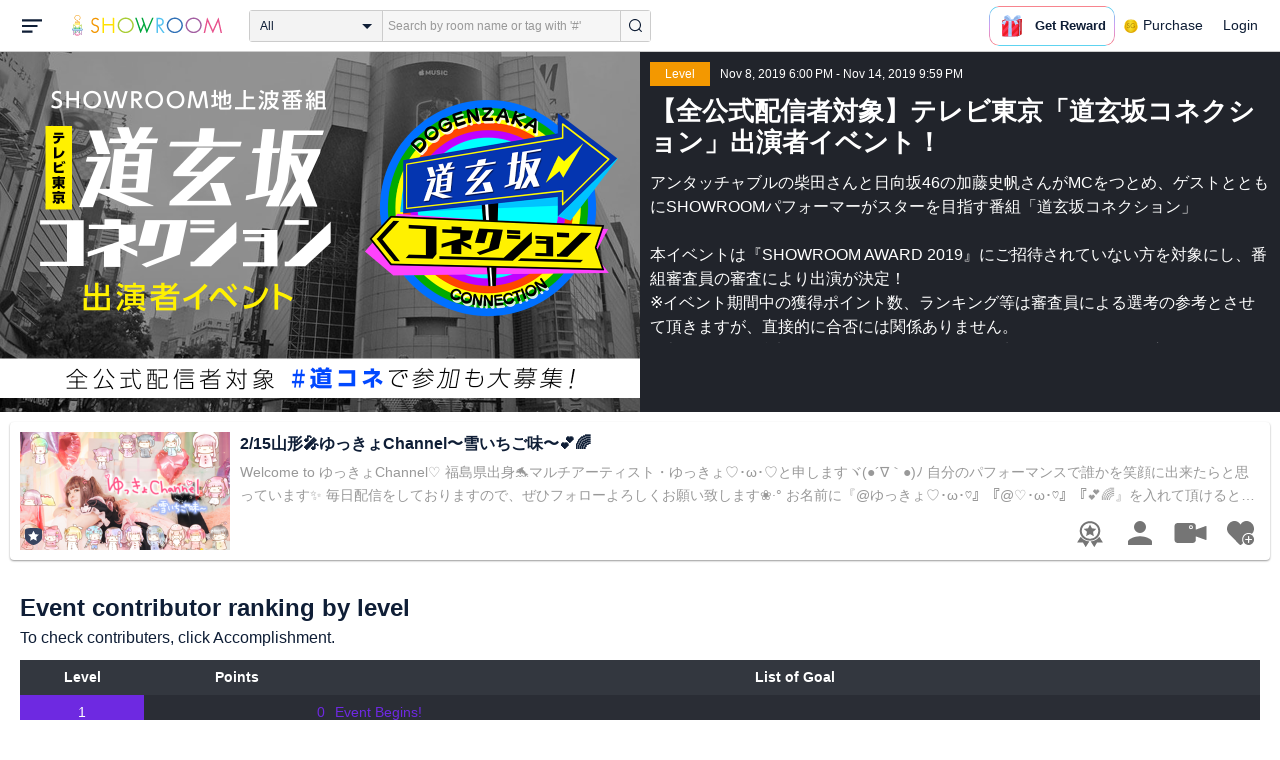

--- FILE ---
content_type: text/html; charset=UTF-8
request_url: https://www.showroom-live.com/event/contribution/sr_tv_vol4?room_id=161808
body_size: 28456
content:
<!DOCTYPE HTML>
<html lang="en">
<head prefix="og: http://ogp.me/ns# fb: http://www.facebook.com/2008/fbml">
<meta charset="UTF-8">
<meta http-equiv="Content-Style-Type" content="text/css">
<meta http-equiv="Content-Script-Type" content="text/javascript">
<meta http-equiv="X-UA-Compatible" content="requiresActiveX=true">
<meta name="viewport" content="width=device-width, height=device-height, initial-scale=1, maximum-scale=1, user-scalable=no, viewport-fit=cover">

<meta name="apple-itunes-app" content="app-id=734256893">

<meta name="facebook-domain-verification" content="j30bc28ol8u57r4rtpto6yjsx3kh78" />
<link rel="apple-touch-icon" href="/assets/img/v3/apple-touch-icon.png">
<meta name="google-play-app" content="app-id=jp.dena.showroom">
<link rel="stylesheet" href="https://static.showroom-live.com/assets/css/v3/style.css?t=1761710620">
<link rel="stylesheet" href="https://static.showroom-live.com/assets/css/v3/event/admin.css?t=1667879545">


<meta name="format-detection" content="telephone=no">
<meta name="apple-mobile-web-app-capable" content="yes">
<meta name="apple-mobile-web-app-status-bar-style" content="black-translucent">


  <meta name="twitter:card" content="summary">
  
<meta name="twitter:site" content="@SHOWROOM_jp">
<meta name="keywords" content="showroom, SHOWROOM, idol">


    <title>SHOWROOM</title>
    <meta name="description" content="SHOWROOM provides live performance broadcasts by idols and celebrities in virtual stadiums.">
    <meta property="og:title" content="SHOWROOM">
    <meta property="og:description" content="SHOWROOM provides live performance broadcasts by idols and celebrities in virtual stadiums.">
    <meta property="og:url" content="https://www.showroom-live.com">
    <meta property="og:image" content="https://static.showroom-live.com/assets/img/icon/1024.png?t=1667879554">
    <meta property="og:type" content="website">



<!-- Google Tag Manager -->
<script>
  window.dataLayer = window.dataLayer || [];
  dataLayer.push({
    'user_id': 0
  });
  (function(w,d,s,l,i){w[l]=w[l]||[];w[l].push({'gtm.start':
            new Date().getTime(),event:'gtm.js'});var f=d.getElementsByTagName(s)[0],
        j=d.createElement(s),dl=l!='dataLayer'?'&l='+l:'';j.async=true;j.src=
        'https://www.googletagmanager.com/gtm.js?id='+i+dl;f.parentNode.insertBefore(j,f);
})(window,document,'script','dataLayer','GTM-PKVVDXN');</script>
<!-- End Google Tag Manager -->

<style>
html {-ms-touch-action: manipulation;}
.old-section a{
color:#4b74ff;
}
.old-section button{
border: solid 0px;
background-color:#4b74ff;
color:white;
}
.old-section .error {
color:red;
}
.old-section .alert {
color:red;
}
</style>


<!--[if lt IE 9]>
<script src="/assets/vendor/js/html5shiv.min.js"></script>
<![endif]-->

<!-- scripts -->

  <script type="text/javascript" src="https://static.showroom-live.com/assets/dist/lib/lib.js?t=1667879546"></script>
  <script type="text/javascript" src="/assets/dist/layouts.bundle.js?date=20250618″"></script>
  <script type="text/javascript">
    
    var SrGlobal = {};
    SrGlobal.is_login=0;
    SrGlobal.isNativeApp = 0;
    SrGlobal.isMobile    = 0;
    SrGlobal.isAndroid     = 0
    SrGlobal.csrfToken = 'qB4NOedl8rAwJo_DJ8Whr7N5wEprw18uC8eBvikt';
    SrGlobal.locale = "en";
    SrGlobal.systemErrorMsg='System error';
    SrGlobal.loginNeedMsg = 'To use this, you must login.';
    SrGlobal.signUpNeedMsg = 'To use this, you must be signed in.';
    SrGlobal.isTabCookieOK = 1;
    
    var isIE = navigator.userAgent.match(/msie/i);
  </script>
  <script type="application/ld+json">
  {
      "@context": "http://schema.org",
      "@type": "WebSite",
      "url": "https://www.showroom-live.com",
      "potentialAction": {
          "@type": "SearchAction",
          "target": "https://www.showroom-live.com/room/search?genre_id=0&keyword={search_term}",
          "query-input": "required name=search_term"
      }
  }
  </script>

<!-- Facebook Pixel Code -->
<script>
  !function(f,b,e,v,n,t,s)
  {if(f.fbq)return;n=f.fbq=function(){n.callMethod?
  n.callMethod.apply(n,arguments):n.queue.push(arguments)};
  if(!f._fbq)f._fbq=n;n.push=n;n.loaded=!0;n.version='2.0';
  n.queue=[];t=b.createElement(e);t.async=!0;
  t.src=v;s=b.getElementsByTagName(e)[0];
  s.parentNode.insertBefore(t,s)}(window, document,'script',
  'https://connect.facebook.net/en_US/fbevents.js');
  fbq('init', '2465181877062193');
  fbq('track', 'PageView');
</script>
<noscript><img height="1" width="1" style="display:none"
  src="https://www.facebook.com/tr?id=2465181877062193&ev=PageView&noscript=1"
/></noscript>
<!-- End Facebook Pixel Code -->
<!-- Adobe Fonts -->
<script>
  (function(d) {
    var config = {
      kitId: 'yqy5ran',
      scriptTimeout: 3000,
      async: true
    },
    h=d.documentElement,t=setTimeout(function(){h.className=h.className.replace(/\bwf-loading\b/g,"")+" wf-inactive";},config.scriptTimeout),tk=d.createElement("script"),f=false,s=d.getElementsByTagName("script")[0],a;h.className+=" wf-loading";tk.src='https://use.typekit.net/'+config.kitId+'.js';tk.async=true;tk.onload=tk.onreadystatechange=function(){a=this.readyState;if(f||a&&a!="complete"&&a!="loaded")return;f=true;clearTimeout(t);try{Typekit.load(config)}catch(e){}};s.parentNode.insertBefore(tk,s)
  })(document);
</script>
<!-- End Adobe Fonts Code -->
<script src="https://unpkg.com/@dotlottie/player-component@latest/dist/dotlottie-player.mjs" type="module"></script>
</head>
<body>
  
  <!-- Google Tag Manager (noscript) -->
  <noscript><iframe src="https://www.googletagmanager.com/ns.html?id=GTM-PKVVDXN" height="0" width="0" style="display:none;visibility:hidden"></iframe></noscript>
  <!-- End Google Tag Manager (noscript) -->
  

  
    <div id="js-wrapper" class="l-wrapper pc-browser clearfix">

    
    <div class="pc-header">
      <div id="hamburger" class="pc-header-menu header-hamburger is-open" data-type="3">
        <div class="header-hamburger-open">
          <svg class="svg-icon-hamburger" width="20" height="14" viewBox="0 0 36 24" xmlns="http://www.w3.org/2000/svg">
<path fill-rule="evenodd" clip-rule="evenodd" d="M0 0V4H36V0H0ZM0 10V14H28V10H0ZM0 24V20H19V24H0Z" />
</svg>

          
        </div>
        <div class="header-hamburger-close">
          <svg class="svg-close" width="20" height="20" viewBox="0 0 20 20" xmlns="http://www.w3.org/2000/svg">
<path clip-rule="evenodd" d="M0 18L1.57484 19.5789L19.527 1.58097L17.9522 0.00212362L0 18Z" />
<path clip-rule="evenodd" d="M2.04687 3.6457e-07L0.472031 1.57885L18.4242 19.5767L19.9991 17.9979L2.04687 3.6457e-07Z" />
</svg>
        </div>
      </div>

      <a class="pc-header-logo" href="/">
        <img
          src="/assets/svg/logo.svg"
          alt="SHOWROOM"
        >
      </a>

      <form id="js-head-search-form" action="/room/search" class="pc-header-search">
        <div id="js-head-search-select-box" class="head-search-select-box">
          
          <span class="js-head-search-select-label">All</span>
          <input
            id="js-head-search-select-genre"
            class="js-head-search-select-label"
            type="hidden"
            name="genre_id"
            value="0"
          >
          


        <ul id="js-head-search-select-list" class="head-select-list head-search-select-list">
          
          <li class="head-list-selected js-head-search-select-label">All</li>
          
          <li data-value="0" class="selected">All</li>
          
          <li data-value="112">music</li>
          
          <li data-value="102">idol</li>
          
          <li data-value="103">talent</li>
          
          <li data-value="104">voice actor</li>
          
          <li data-value="105">comedian</li>
          
          <li data-value="107">virtual</li>
          
          <li data-value="108">model</li>
          
          <li data-value="109">actor</li>
          
          <li data-value="110">announcer</li>
          
          <li data-value="113">creator</li>
          
          <li data-value="200">streamer</li>
          
        </ul>

        </div>
        <div class="head-search-input-area" id="headSearchArea">
          <input
            id="js-search-input"
            class="head-search-input"
            type="text"
            name="keyword"
            value=""
            placeholder="Search by room name or tag with '#'"
            autocomplete="off"
          >
          <div id="js-search-delete" class="head-search-delete">
            <svg class="svg-close" width="20" height="20" viewBox="0 0 20 20" xmlns="http://www.w3.org/2000/svg">
<path clip-rule="evenodd" d="M0 18L1.57484 19.5789L19.527 1.58097L17.9522 0.00212362L0 18Z" />
<path clip-rule="evenodd" d="M2.04687 3.6457e-07L0.472031 1.57885L18.4242 19.5767L19.9991 17.9979L2.04687 3.6457e-07Z" />
</svg>
          </div>
          <ul id="js-search-autocomplete" class="head-search-autocomplete hidden"></ul>
        </div>
        <button
          class="head-search-submit"
          type="submit"
        >
          <svg class="svg-icon-search" width="13" height="14" viewBox="0 0 13 14" xmlns="http://www.w3.org/2000/svg">
<path d="M5.99444 12.1944C2.70833 12.1944 0 9.44789 0 6.07887C0 2.70986 2.70833 0 5.99444 0C9.28056 0 11.9889 2.74648 11.9889 6.07887C11.9889 9.41127 9.31667 12.1944 5.99444 12.1944ZM5.99444 1.09859C3.28611 1.09859 1.08333 3.33239 1.08333 6.07887C1.08333 8.82535 3.28611 11.0592 5.99444 11.0592C8.70278 11.0592 10.9056 8.82535 10.9056 6.07887C10.9056 3.33239 8.73889 1.09859 5.99444 1.09859Z" />
<path d="M12.4573 13.0001C12.3129 13.0001 12.2045 12.9635 12.0962 12.8536L9.64065 10.51C9.42398 10.2903 9.42398 9.96069 9.60454 9.74097C9.82121 9.52125 10.1462 9.52125 10.3629 9.70435L12.8184 12.048C13.0351 12.2677 13.0351 12.5973 12.8545 12.817C12.7462 12.9269 12.6018 13.0001 12.4573 13.0001Z" />
</svg>

        </button>
      </form>
      <div id="js-lottie-icon">
        <header-icon-lottie is-login="0"></header-icon-lottie>
      </div>
      
        <a href="/payment/payment_start" class="pc-header-menu">
          <span class="text is-showgold">Purchase</span>
        </a>
      

    
      <button onclick="showLoginDialog();" class="pc-header-menu"
      >
        Login
      </button>
      


    </div>
    

        <div id="hamburgerMenu" class="pc-header-menus  hidden" data-type="3">
      <ul>
        
        <li>
          <a
            href="/"
            class="side-link"
            title="Home"
          >
            <i class="st-icon">
              <svg class="side-svg" width="20px" height="18px" viewBox="0 0 20 18" xmlns="http://www.w3.org/2000/svg" >
                <g id="icon-home" fill-rule="nonzero">
                  <path d="M20,9.442623 C20,9.9315738 19.5803125,10.3278689 19.0625,10.3278689 C18.815625,10.3278689 18.5925,10.2358033 18.425,10.0885574 L18.4228125,10.090623 L10.02375,2.1597049 L10.0240625,2.1594098 L10,2.1378689 L1.59625,10.0732131 L1.595625,10.072918 C1.4265625,10.2304918 1.1940625,10.3278689 0.9375,10.3278689 C0.4196875,10.3278689 0,9.9315738 0,9.442623 C0,9.1918033 0.110625,8.9657705 0.288125,8.8046557 L9.324375,0.2720656 C9.495,0.104459 9.734375,0 10,0 L10.0003125,0 C10.016875,0 10.0334375,0.0005902 10.0496875,0.0011803 C10.0525,0.0014754 10.055,0.0017705 10.0575,0.0017705 C10.0715625,0.0026557 10.085625,0.003541 10.0996875,0.0050164 C10.100625,0.0050164 10.1015625,0.0053115 10.1025,0.0053115 C10.331875,0.028918 10.53625,0.1307213 10.685625,0.2818033 L10.68625,0.2812131 L14.375,3.7643607 L14.375,2.9508197 C14.375,2.4618689 14.7946875,2.0655738 15.3125,2.0655738 C15.8303125,2.0655738 16.25,2.4618689 16.25,2.9508197 L16.25,5.5348525 L19.74875,8.8385902 L19.7465625,8.8406557 C19.9025,8.9988197 20,9.2095082 20,9.442623 L20,9.442623 Z M18.125,10.9180328 L18.125,17.1147541 C18.125,17.6037049 17.7053125,18 17.1875,18 L15.3125,18 L15.3125,10.9180328 L11.5625,10.9180328 L11.5625,18 L2.8125,18 C2.2946875,18 1.875,17.6037049 1.875,17.1147541 L1.875,10.9180328 L10,3.2459016 L18.125,10.9180328 L18.125,10.9180328 Z M4.6875,14.4590164 L8.4375,14.4590164 L8.4375,10.9180328 L4.6875,10.9180328 L4.6875,14.4590164 Z" id="Imported-Layers"></path>
                </g>
              </svg>
            </i>
            <span class="text">Home</span>
          </a>
        </li>
        

        
        <li>
          <a
            href="/onlive"
            class=" side-link"
            title="Live"
          >
            <i class="st-icon">
              <svg class="side-svg" width="20px" height="20px" viewBox="0 0 20 20" xmlns="http://www.w3.org/2000/svg" >
                <g id="icon-onlive" fill-rule="nonzero">
                  <path d="M5.20000003,11.6022902 L12.4,2.40047381 L10.8,8.40165843 L14.8000001,8.40165843 L7.60000004,17.6034748 L9.20000001,11.6022902 L5.20000003,11.6022902 M10,0 C4.47700005,0 0,4.47788394 0,10.0019744 C0,15.5260648 4.47700005,20.0039487 10,20.0039487 C15.523,20.0039487 20,15.5260648 20,10.0019744 C20,4.47788394 15.523,0 10,0" id="side_nav_onlive"></path>
                  </g>
                </svg>
              </i>
            <span class="text">Live</span>
            <span id="js-side-badge-live" class="pc-header-menus-badge"></span>
          </a>
        </li>
        <li>
          
          <a
            onclick="showLoginDialog();"
            class="side-link"
            title="Follow"
          >
          
            <i class="st-icon">
              <svg class="side-svg" width="18px" height="16px" viewBox="0 0 18 16" version="1.1" xmlns="http://www.w3.org/2000/svg" >
                <g id="icon-heart" fill-rule="nonzero">
                  <path d="M0.00223778,4.99179062 C-0.041862574,6.53263682 0.56834228,7.78644013 1.61280059,8.85286185 C3.78001783,11.065618 5.94633506,13.279752 8.11490231,15.4915896 C8.44700495,15.8305299 8.72330715,16 9.0000594,16 C9.2763616,16 9.5526638,15.8305299 9.8856664,15.4911304 C11.086276,14.2685573 12.2846355,13.0436879 13.482545,11.8188186 C14.5121532,10.7666342 15.5588615,9.73190197 16.5641695,8.65629488 C17.7773792,7.35748325 18.252583,5.81939266 17.8714299,4.03651191 C17.3606759,1.64739659 15.2191088,0.00321495301 12.978541,0.00321495301 C12.4583369,0.00321495301 11.9327327,0.0918537952 11.4210786,0.280153926 C10.3775203,0.664561755 9.6093642,1.39204324 9.0014094,2.3817671 C8.91455867,2.25179408 8.85560821,2.1608589 8.79350771,2.07222005 C8.21705313,1.24875143 7.49209736,0.617257088 6.54888986,0.271887091 C6.04218582,0.0863425719 5.52513171,7.27169102e-08 5.01572766,7.27169102e-08 C2.46150734,-0.000459195896 0.08278842,2.17463695 0.00223778,4.99179062 Z" id="side_nav_follow"></path>
                </g>
              </svg>
            </i>
            <span class="text">Follow</span>
          </a>
        </li>
        <li>
          <a
            href="/event_search"
            class=" side-link"
            title="Event"
          >
            <i class="st-icon">
              <svg class="side-svg" width="20px" height="20px" viewBox="0 0 20 20" version="1.1" xmlns="http://www.w3.org/2000/svg" >
                <g id="icon-event" fill-rule="nonzero">
                  <path d="M10,18 C5.5815385,18 2,14.418462 2,10 C2,5.581538 5.5815385,2 10,2 C14.4184615,2 18,5.581538 18,10 C18,14.418462 14.4184615,18 10,18 L10,18 Z M0,10 C0,15.523 4.477,20 10,20 C15.523,20 20,15.523 20,10 C20,4.477 15.523,0 10,0 C4.477,0 0,4.477 0,10 Z M9,4.305921 L9,10 C9,10.522948 9.4765474,11 10,11 L14,11 C14.586853,11 15,10.513584 15,10 C15,9.466679 14.5618162,9 14,9 L11,9 L11,4.305921 C11,3.755981 10.5930176,3.358553 10,3.358553 C9.4239158,3.358553 9,3.782468 9,4.305921 Z" id="Imported-Layers"></path>
                </g>
              </svg>
            </i>
            <span class="text">Event</span>
          </a>
        </li>
        <li>
          <a
            href="/ranking"
            class=" side-link"
            title="Ranking"
          >
            <i class="st-icon">
              <svg class="side-svg" width="20px" height="20px" viewBox="0 0 20 20" version="1.1" xmlns="http://www.w3.org/2000/svg" >
                <g id="icon-badge" fill-rule="nonzero">
                  <path d="M10,0.057256 C5.6396382,0.057256 2.1052632,3.416044 2.1052632,7.558736 C2.1052632,11.701429 5.6396382,15.060217 10,15.060217 C14.3603618,15.060217 17.8947368,11.701429 17.8947368,7.558736 C17.8947368,3.416044 14.3603618,0.057256 10,0.057256 L10,0.057256 Z M10,13.559921 C6.5117409,13.559921 3.6842105,10.873237 3.6842105,7.558736 C3.6842105,4.244236 6.5117409,1.557552 10,1.557552 C13.4882591,1.557552 16.3157895,4.244236 16.3157895,7.558736 C16.3157895,10.873237 13.4882591,13.559921 10,13.559921 L10,13.559921 Z M6.6738201,20.061204 L4.5410491,16.403164 L0,16.54808 L2.8422498,12.059625 C4.2780651,14.076597 6.6921231,15.454181 9.4736842,15.640377 L6.6738201,20.061204 Z M15.4589509,16.403164 L13.3261799,20.061204 L10.5263158,15.640377 C13.3078769,15.454181 15.7219349,14.076597 17.1577502,12.059625 L20,16.54808 L15.4589509,16.403164 Z M11.4646316,5.522034 L10.0075789,2.557749 L8.5372632,5.515283 L5.2631579,5.982475 L7.6258947,8.292781 L7.0588947,11.546023 L9.9900526,10.016172 L12.9145789,11.559526 L12.3632105,8.304034 L14.7368421,6.00453 L11.4646316,5.522034 Z" id="Imported-Layers"></path>
                </g>
              </svg>
            </i>
            <span class="text">Ranking</span>
          </a>
        </li>
        
        
          <li>
            
            <a
              onclick="showLoginDialog();"
              title="Sign up to broadcast"
            >
            
              <i class="st-icon">
                <svg class="side-svg" width="20px" height="12px" viewBox="0 0 14 8" version="1.1" xmlns="http://www.w3.org/2000/svg">
                    <g id="Page-1" stroke="none" stroke-width="1" fill-rule="evenodd" sketch:type="MSPage">
                      <g id="side-nav-account" sketch:type="MSLayerGroup" transform="translate(-133.000000, -14.000000)">
                        <g id="side-nav-配信メニュー" transform="translate(120.000000, 8.000000)" sketch:type="MSShapeGroup">
                          <g id="配信する" transform="translate(8.000000, -2.000000)">
                            <path d="M12.1857143,9.27142857 C11.964381,9.27142857 11.7857143,9.45053968 11.7857143,9.67142857 C11.7857143,9.89231746 11.964381,10.0714286 12.1857143,10.0714286 C12.4066032,10.0714286 12.5857143,9.89231746 12.5857143,9.67142857 C12.5857143,9.45053968 12.4066032,9.27142857 12.1857143,9.27142857 M12.1857143,10.4714286 C11.7436402,10.4714286 11.3857143,10.1132063 11.3857143,9.67142857 C11.3857143,9.2293545 11.7436402,8.87142857 12.1857143,8.87142857 C12.6274921,8.87142857 12.9857143,9.2293545 12.9857143,9.67142857 C12.9857143,10.1132063 12.6274921,10.4714286 12.1857143,10.4714286 M12.8533333,8 L6.88,8 C6.17315556,8 5.6,8.53733333 5.6,9.2 L5.6,14.8 C5.6,15.4626667 6.17315556,16 6.88,16 L12.8533333,16 C13.5601778,16 14.1333333,15.4626667 14.1333333,14.8 L14.1333333,13.3526667 L18.1098667,14.7866667 L18.1105778,14.7855556 C18.1342815,14.7942222 18.1596444,14.8 18.1866667,14.8 C18.3044741,14.8 18.4,14.7106667 18.4,14.6 L18.4,9.4 C18.4,9.28955556 18.3044741,9.2 18.1866667,9.2 C18.1596444,9.2 18.1342815,9.20577778 18.1105778,9.21444444 L18.1098667,9.21333333 L14.1333333,10.6473333 L14.1333333,9.2 C14.1333333,8.53733333 13.5601778,8 12.8533333,8" id="Imported-Layers">
                          </path>
                        </g>
                      </g>
                    </g>
                  </g>
                </svg>
              </i>
              <span class="text">Sign up to broadcast</span>
            </a>
          </li>
        
        
        
        
        <li>
          <a href="/payment/payment_start"
            title="Purchase">
            <i class="st-icon">
              <svg class="side-svg" width="18" height="18" viewBox="0 0 83 75" fill="none" xmlns="http://www.w3.org/2000/svg">
              <path fill-rule="evenodd" clip-rule="evenodd" d="M20.3243 66.6667C18.0785 66.6667 16.2598 64.8 16.2598 62.5C16.2598 60.1979 18.0785 58.3333 20.3243 58.3333C22.5702 58.3333 24.3889 60.1979 24.3889 62.5C24.3889 64.8 22.5702 66.6667 20.3243 66.6667ZM20.3246 50C13.5892 50 8.13086 55.5958 8.13086 62.5C8.13086 69.4042 13.5892 75 20.3246 75C27.06 75 32.5204 69.4042 32.5204 62.5C32.5204 55.5958 27.06 50 20.3246 50Z" />
              <path fill-rule="evenodd" clip-rule="evenodd" d="M69.106 66.6667C66.8601 66.6667 65.0414 64.8 65.0414 62.5C65.0414 60.1979 66.8601 58.3333 69.106 58.3333C71.3497 58.3333 73.1706 60.1979 73.1706 62.5C73.1706 64.8 71.3497 66.6667 69.106 66.6667ZM69.106 50C62.3706 50 56.9102 55.5958 56.9102 62.5C56.9102 69.4042 62.3706 75 69.106 75C75.8393 75 81.2997 69.4042 81.2997 62.5C81.2997 55.5958 75.8393 50 69.106 50Z" />
              <path fill-rule="evenodd" clip-rule="evenodd" d="M24.3893 41.6667L22.358 33.3333H32.5205V41.6667H24.3893ZM40.6506 33.3333H48.7797V41.6667H40.6506V33.3333ZM56.9103 41.6667V33.3333H67.0728L65.0416 41.6667H56.9103ZM20.3247 25L18.2914 16.6667H32.5205V25H20.3247ZM40.6506 16.6667H48.7797V25H40.6506V16.6667ZM56.9103 25V16.6667H71.1374L69.1062 25H56.9103ZM16.2604 0H0V8.33333H6.09792L18.2917 50H73.1708L83.3333 8.33333H16.2604V0Z" />
              </svg>
            </i>
            <span class="text">Purchase</span>
          </a>
        </li>
        
        <li>
          <a href="/lottery/list"
            title="Lottery list">
            <i class="st-icon">
              <svg
                class="side-svg"
                width="18"
                height="18"
                xmlns="http://www.w3.org/2000/svg"
                viewBox="0 0 20 20"
              >
                <g>
                  <path fill-rule="evenodd" d="M13.66,7.74c-.15-.79-.84-1.37-1.65-1.37s-1.5.57-1.65,1.37l-1.56,8.28h6.42l-1.56-8.28ZM12.01,9.18c-.64,0-1.16-.52-1.16-1.16s.52-1.16,1.16-1.16,1.16.52,1.16,1.16-.52,1.16-1.16,1.16Z"/>
                  <path d="M15.32.03h-6.62l-4.68,4.68v6.62l3.64,3.64,1.41-7.48c.27-1.42,1.5-2.44,2.95-2.44s2.68,1.03,2.95,2.44l1.41,7.48,3.64-3.64v-6.62L15.32.03Z"/>
                </g>
                <circle cx="2.63" cy="17.34" r="2.6"/>
                <rect x="6.47" y="18.45" width="11.09" height="1.53" rx=".71" ry=".71"/>
              </svg>
            </i>
            <span class="text">Lottery list</span>
          </a>
        </li>
        <li>
          <a
            href="/avatar_shop"
            class=" side-link"
            title="Avatar Shop"
          >
            <i class="st-icon">
              <svg class="side-svg" viewBox="0 0 34 34" xmlns="http://www.w3.org/2000/svg" style="width:18px; height:18px;">
                <circle cx="17" cy="17" r="17" />
                <ellipse class="side-svg-dis" cx="11.5" cy="14" rx="1.5" ry="4"/>
                <ellipse class="side-svg-dis" cx="22.5" cy="14" rx="1.5" ry="4"/>
                <path class="side-svg-dis" d="M17,27.3c-3.4,0-6.6-1.6-8.9-4.4c-0.4-0.4-0.3-1.1,0.1-1.4c0.4-0.3,1.1-0.3,1.4,0.1c1.9,2.4,4.5,3.6,7.3,3.6
                s5.4-1.3,7.3-3.6c0.3-0.4,1-0.5,1.4-0.1c0.4,0.3,0.5,1,0.1,1.4C23.6,25.7,20.4,27.3,17,27.3z"/>
              </svg>
            </i>
            <span class="text">Avatar Shop</span>
          </a>
        </li>
        
        <li>
          <button
            class="side-link"
            type="button"
            onclick="showSignupDialog();"
            title="Sign Up"
          >
            <span class="text">Sign Up</span>
          </button>
        </li>
        <li>
          <button
            class="side-link"
            type="button"
            onclick="showLoginDialog();"
            title="Login"
          >
            <span class="text">Login</span>
          </button>
        </li>
        
        
    </div>


    <div class="l-main " id="sr-content-main">
      
      <div class="warning-unsupported-browser" style="width:100%; margin: 0;display: none;">
        <div class="warning_content" style="background-color:#F3CB50; margin:0 auto;">
          <ul style="margin:0; padding: 20px 40px; text-align: center;">
            <li style="list-style-type:none; display:inline-block;">
              <img
                src="/assets/svg/warning_icon.svg"
                style="width:100px; height: auto; vertical-align: middle; opacity: 0.5;"
                alt="warning"
              >
            </li>
            <li style="list-style-type:none; display:inline-block; vertical-align: middle;">
              <p style="padding: 0 20px; font-weight: bold; color: #414141; text-align: left;">
              お使いのブラウザは、SHOWROOMのサポート対象外となります。<br>
              SHOWROOMの機能を正しくご利用いただくために、下記の環境にてご利用ください。<br>
                  Google Chrome（推奨）<span><a href="https://www.google.co.jp/chrome/" target="_blank"><img src="/assets/svg/window_icon.svg" style="width: 24px; height: auto; vertical-align:bottom;"></a></span>・Microsoft Edge<span><a href="https://www.microsoft.com/windows/microsoft-edge" target="_blank"><img src="/assets/svg/window_icon.svg" style="width: 24px; height: auto; vertical-align:bottom;"></a></span>（Windows）・Safari<span><a href="https://www.apple.com/safari/" target="_blank"><img src="/assets/svg/window_icon.svg" style="width: 24px; height: auto; vertical-align:bottom;"></a></span>（Mac）<br>
              </p>
            </li>
          </ul>
        </div>
      </div>
      
      
<section class="l-inner">
    <div class="bg-common-gray-2">
        
        <ul class="list-type-04 bg-common-gray-1">
            <li>
                <div class="list-inner">
                    <div>
                        <img src="https://static.showroom-live.com/assets/img/v3/img_lazyload.png?t=1667879559" data-src="https://static.showroom-live.com/image/room/cover/ce75c85d463086619f105986c8042b767fcfae0a03b5e7bebb67e6846be11113_l.png?v=1575465350" width="640" height="360" alt="【全公式配信者対象】テレビ東京「道玄坂コネクション」出演者イベント！" class="img-main">
                    </div>
                </div>
                <div class="show-sp">
                  <ul class="live-info-block clearfix">
                      
                      
                      <li class="head bg-orange">Level</li>
                      
                      
                      <li class="info">Nov 8, 2019 6:00 PM - Nov 14, 2019 9:59 PM</li>
                      
                  </ul>
                </div>
            </li>
            
            <li class="detail hidden-sp">
                <ul class="live-info-block clearfix">
                    
                    
                    <li class="head bg-orange">Level</li>
                    
                    
                    <li class="info">Nov 8, 2019 6:00 PM - Nov 14, 2019 9:59 PM</li>
                    
                </ul>
                <h2 class="tx-title">【全公式配信者対象】テレビ東京「道玄坂コネクション」出演者イベント！</h2>
                <p class="tx-info">アンタッチャブルの柴田さんと日向坂46の加藤史帆さんがMCをつとめ、ゲストとともにSHOWROOMパフォーマーがスターを目指す番組「道玄坂コネクション」<br>
<br>
本イベントは『SHOWROOM AWARD 2019』にご招待されていない方を対象にし、番組審査員の審査により出演が決定！<br>
※イベント期間中の獲得ポイント数、ランキング等は審査員による選考の参考とさせて頂きますが、直接的に合否には関係ありません。<br>
※本イベントに参加していなくとも、ルーム名の先頭に「#道コネ」を入れていただくことで審査員が見に行く可能性があります。</p>
                
            </li>
            
        </ul>
    </div>
    



<div class="contentlist-link">
  
  
  <div class="listcardinfo">
    <div class="listcardinfo-image">
      <div class="listcardinfo-label">
        
        <span class="icon-official"></span>
        
        
        
        
      </div>
      <a href="/r/singing1360" data-room-id="161808" class="room-url">
        <img src="https://static.showroom-live.com/assets/img/v3/img_lazyload.png?t=1667879559" data-src="https://static.showroom-live.com/image/room/cover/3c9ef665447500020b498c34c5d6bc98a5075737369f3cb4630f2896f591664a_s.png?v=1769123894" class="img-main" width="210" height="118" alt="2/15山形🎤ゆっきょChannel〜雪いちご味〜💕🌈">
      </a>
    </div>
    <div class="listcardinfo-info">
      <h4 class="listcardinfo-main-text tx-ellipsis ">2/15山形🎤ゆっきょChannel〜雪いちご味〜💕🌈</h4>
      
      <p class="listcardinfo-sub-text tx-ellipsis ">
        
          Welcome to ゆっきょChannel♡
福島県出身🐬マルチアーティスト・ゆっきょ♡･ω･♡と申しますヾ(●´∇｀●)ﾉ
自分のパフォーマンスで誰かを笑顔に出来たらと思っています✨

毎日配信をしておりますので、ぜひフォローよろしくお願い致します❀·°
お名前に『@ゆっきょ♡･ω･♡』『@♡･ω･♡』『💕🌈』を入れて頂けるとめっちゃ喜びます٭❀*

Teamゆっきょ(ファンレベル10以上)メンバーも大募集中です❄️🍓


♬*゜*•.¸¸✿ ♬*゜*•.¸¸♪*•.¸¸✿ ♬*


(  * ॑꒳ ॑*)⸝1/23配信時間♪¨̮⑅*⋆｡˚✩.*･ﾟ
・7:45〜8:15
・18:45〜19:30(新アバ撮影会📸)
・23:40〜24:00

(  * ॑꒳ ॑*)⸝1/24配信時間♪¨̮⑅*⋆｡˚✩.*･ﾟ
・18:45〜19:30

(  * ॑꒳ ॑*)⸝1/25配信時間♪¨̮⑅*⋆｡˚✩.*･ﾟ
・7:45〜8:15


♬*゜*•.¸¸✿ ♬*゜*•.¸¸♪*•.¸¸✿ ♬*


🌸応援のコツ🌸
＊ギフトは10連投げをおすすめします&gt;&gt;&gt;ボーナスポイントが入ります⚡️
＊3:00〜14:59、15:00〜2:59の広告視聴＆抽選を頑張る&gt;&gt;&gt;種、星、虹星、SGのどれかがGet出来ます✨(14:55〜14:59、2:55〜2:59は広告視聴が出来なくなるので注意)

課金出来ないよ〜😭という方も、コツコツ積み重ねが力になります💪🌸頑張ろう🔥


♬*゜*•.¸¸✿ ♬*゜*•.¸¸♪*•.¸¸✿ ♬*


(  * ॑꒳ ॑*)⸝INFORMATION♪¨̮⑅*⋆｡˚✩.*･ﾟ
❄️まとめサイト出来ました🐬
アーティスト活動を中心に、ゆっきょFamilyに関する事や今後やりたい事、各SNSの情報をまとめております✩.*˚
https://lit.link/yukkyo

❄️上杉雪灯篭まつりステージ出演決定🎉【山形】
・日時⋯2026/2/14(sat)〜2/15(sun) 11:00〜
・会場⋯伝国の杜 ピロティ
・料金⋯無料
※私は2/15(sun)15:50〜16:05で出演します🎤トリ頑張るぞっ！

❄️ゆっきょFamilyキャラクター総選挙2026開催！(3月下旬予定)
今年も予選はGoogleフォーム、決勝はX(@yukkyon0826)で行います🐾
予選上位4名が決勝進出✨ぜひ推しキャラに投票してみて下さい♪

❄️毎月6日はクロきょんジャック配信⚔️(2025.4〜2026.3)
ゆっきょFamilyキャラクター総選挙2025で1位になったクロきょんが配信します🐈‍⬛
お話してみて下さいね🖤･ω･🖤


♬*゜*•.¸¸✿ ♬*゜*•.¸¸♪*•.¸¸✿ ♬*


(  * ॑꒳ ॑*)⸝2026年のSHOWROOM目標♪¨̮⑅*⋆｡˚✩.*･ﾟ
＊他ルーム様に提供している物も含めて、ゆっきょ作アバター100個突破する🌟(現在84個)
＊ファンレベル10以上を目指して頂ける方を増やす✨
＊グレードBronze以上維持🔥

(  * ॑꒳ ॑*)⸝定期配信♪¨̮⑅*⋆｡˚✩.*･ﾟ
＊18:45〜19:30
※その日の都合やイベント参加によって変わる事があります。ご了承下さい;;(∩´～`∩);;


♬*゜*•.¸¸✿ ♬*゜*•.¸¸♪*•.¸¸✿ ♬*


(  * ॑꒳ ॑*)⸝PROFILE♪¨̮⑅*⋆｡˚✩.*･ﾟ
✿名前✿
ゆっきょ♡･ω･♡

✿誕生日✿
8.26(レインボーブリッジの日✨)

✿出身地✿
福島県🐬

✿イメージカラー✿
ピンク🌸

✿LIKE✿
歌/ダンス/音楽鑑賞/イラスト/コスプレ/ショルダーキーボード演奏/ボカロ/アニメ(ラブライブ、バンドリ等音楽系アニメが好き)/ピンク/うさぎ/ネコ/お文具さん/ホワイトタイガーとブラックタイガー(うさぎ先生推し🐰)/ねこあつめ

✿特技✿
・歌いながら絵を描けること🎶
・オリジナルキャラクターの制作🎨
・低い声から高い声まで出せること🎤

✿活動について✿
・宮城、福島、東京を中心にLIVEしています🎶毎年Birthdayワンマンライブもやってるよ〜！✨
※出演のご依頼はお仕事用のメールアドレス(yukkyonkyon26@gmail.com)もしくはXのDMにてお願い致します🙇‍♀️(メールの方が早かったりします…✉️)
・作詞・作曲(自分の曲は勿論、キャラソンも作っています♪)
・オリキャラの制作やそのコスプレもやっています👗

✿尊敬する人✿
ワンダフル☆オポチュニティ！さん/Omoiさん/豊崎愛生さん/小倉唯さん/グライダーさん/みいるかさん/からめるさん

✿目標✿
＊笑顔が素敵でみんなに元気をお届け出来るアーティストになる！(`•∀•´)✧
私自身、中学時代に先輩や同級生からいじめを受け、高校時代には陰口を言われ、やりたい事が出来なかったり嫌な思いをしてきました。
だからこそ、自分のイラストや声で、誰かを元気付けられたら、癒して行けたらなって思います٩( &#39;ω&#39; )ﻭ
＊個展を開く！🎨
＊武道館とさいたまスーパーアリーナでLIVEをする\(´ω` )/ワンオポさんとOmoiさんとも一緒にステージに立てたら良いな♪

※まだまだ沢山やりたい事があります🍀続きはまとめサイトでチェック！

必ず夢を叶えて、私を支えて下さっている皆様、音楽活動の道に進む事を許してくれた家族に恩返しが出来たらと思っております。
よろしくお願い致します(*´꒳`*)


♬*゜*•.¸¸✿ ♬*゜*•.¸¸♪*•.¸¸✿ ♬*


(* ॑꒳ ॑o[SNS]o
★Instagram→https://www.instagram.com/yukkyo_starmagic/
★X(Twitter)→https://twitter.com/yukkyon0826
★TikTok→www.tiktok.com/@yukkyon0826

(* ॑꒳ ॑o[Webstore]o
★ゆっきょ茶屋→https://yukkyonkyon.booth.pm/

(* ॑꒳ ॑o[YouTube]o
https://youtube.com/@yukkyon_kyon

(* ॑꒳ ॑o[キャラis]o
https://charaise.jp/creator/detail/6412

(* ॑꒳ ॑o[LINE Stamp]o
★金髪の女の子・鈴音ちゃん→https://line.me/S/sticker/8547078
★キラキラちゃん
→https://line.me/S/sticker/19376956?_from=lcm
★ゆっきょFamily勢揃い♡vol.1
→https://line.me/S/sticker/24360694?_from=lcm
★ゆっきょFamily勢揃い‪☆vol.2
→https://line.me/S/sticker/28287348?_from=lcm

(* ॑꒳ ॑o[Blog]o
★ameblo→https://profile.ameba.jp/ameba/yukkyon-kyon

(* ॑꒳ ॑o[Illustration]o
★pixiv→https://www.pixiv.net/member.php?id=21784172


♬*゜*•.¸¸✿ ♬*゜*•.¸¸♪*•.¸¸✿ ♬*


(  * ॑꒳ ॑*)⸝ゆっきょFamilyのご紹介♪¨̮⑅*⋆｡˚✩.*･ﾟ
🔥ぶっとびちゃん \(°∀° )/(Buttobi)
茶髪でくせっ毛の子。作者の出身地の影響なのか、東北の訛りがある。そして、ゆっきょと共に歳をとるキャラクターである…！\(°∀° )/ﾌｪｰｲが口癖。誕生日は8月26日。

🌸桜音(さくらね)ちゃん ||o&#39;ㅁ&#39;//)(Sakurane)
ピンクの髪の女の子。みんなのアイドルでいたいと思っている。思った事は素直に言っちゃうタイプ。よくシャクラネとも呼ばれる。お星様と甘い物とお肉が好き。誕生日は4月29日。

🍋鈴音(りんね)ちゃん (ﾘﾝﾈ* ॑꒳ ॑*)(Rinne)
金髪で鏡音リンちゃんに憧れているアンドロイドの女の子。家事全般、歌、レモン、マネーが好き。家事代行(主にお掃除)で稼いでいる💰誕生日は9月30日。
✅X→https://twitter.com/Rinne_ribbon

🍬キャンディちゃん (୨୧σ‪ωσ)(Candy)
水色ベースにピンクと黄色の髪の女の子。原宿っぽい物が大好きなお嬢様。可愛い物とキャンディを集めている。実は努力家でトップモデルを目指している。誕生日は9月9日。

⭐️キラキラちゃん (★ơㅿơ)(Kirakira)
ピンクと青紫のツートンカラーの髪の女の子。キラキラした女の子になれるよう、レッスンやLIVE活動を頑張っている…らしい。赤玉ねぎと明○のチョコが好き🍫誕生日は8月12日。
✅X→https://twitter.com/Kirakira_meiji

👑姫花(ひめか)ちゃん (♔ㆁᴗㆁ)(Himeka)
ピンクで髪にウェーブがかかった女の子。小さな王冠が目印で豪邸に住むお嬢様。ショルダーキーボードを弾きこなす。みんな仲良くがモットー。誕生日は9月17日。

💙星礼音(せれね)ちゃん (♚︎ㆆ-ㆆ)(Serene)
ブルーとグレーのストレートヘアの女の子。クールで闇のあるお嬢様。弦楽器なら何でも出来る。姫花とは演奏会でよく共演している。誕生日は2月26日。

🍓苺愛(いちあ)ちゃん (୨୧⑉• •⑉)(Ichia)
ライトベージュとピンクの髪の女の子。苺や可愛い物が好き。恥ずかしがり屋だが、アイドルとして頑張っている。誕生日は4月30日。

🍒桜愛(さくあ)ちゃん (o・ㅅ・)(Sakua)
さくらんぼカラーの髪でツインテールの女の子。苺愛の妹で、一緒にアイドル活動をしている。意外とサバサバしているタイプ。誕生日は5月4日。

🍲ナベ ( *¯ ꒳¯*)(Nabe)
髪が焦げ茶だったりオレンジだったり、鍋の具材によって変化する(らしい)生き物。椎茸が大好き。基本的に寝ているので、目を開けている所を見れたらレア…！？〜ナベやムフ♪が口癖。誕生日は7月13日。

🌈虹歌(にじか)ちゃん(Nizika)
虹色の髪の女の子。超ポジティブで歌で元気を届けたいと思っている。意外とレトロな物が好き。誕生日は6月11日。

(  * ॑꒳ ॑*)⸝ゆっきょイメージキャラクター(きょん族)♪¨̮⑅*⋆｡˚✩.*･ﾟ
🐈ゆきょにゃん ฅ( ˙꒳​˙ ฅ)(Yukyonyan)
落ち着いたピンクの髪に猫耳が生えている。一年中タイツを履いている。｢ゆっきょにゃん｣ではないのでご注意を。

🎀ロリきょん(ロリータゆっきょ) 🎀･ω･🎀(Lolikyon)
暗めのピンクブラウンの髪に渦巻きほっぺが特徴。キラキラによくパンチされている。実はクロきょんのファンだとか…！？｢キュー｣って鳴くよ💬

⚔️クロきょん(ブラックゆっきょ) 🖤･ω･🖤(Kurokyon)
ブルーグレーのショートヘア。闇属性で基本的に一人で行動している。本職は秘密だが、たまにLIVEをしている。星礼音やロリきょんと相性が良いらしい。誕生日は9月6日。

🩷大ボス(大ボスゆっきょ) 🩷･ω･🩷(O-boss)
身長は3m。拝んであげると何か貰えたりするとか…🎁お賽銭は100円以上あげないとｽｸﾈｯと言われるのでご注意を。誕生日は10月16日(ボスの日)。
✅X→https://twitter.com/boss_yukkyo

🕊白きょん(ホワイトゆっきょ) ‎🤍･ω･‎🤍(Shirokyon)
全体的に白い…とにかく白い🕊穏やかな性格で、平和を願っている。クロきょんとは仲が悪い。誕生日は4月6日。

🍅ゆきょライス (･ω･🥦)⌒)⌒)o(Yukyorice)
並盛826円。オムライスとゆっきょが合体した生き物。ケチャップ派。たまにタマゴが固い時がある。

🍩ちびゆっきょ 🍩･ω･🍩(Chibiyukkyo)
ゆっきょの分身。リアルゆっきょより喋らない。ドーナツが大好き。

(  * ॑꒳ ॑*)⸝ゆっきょFamily(メンズ)♪¨̮⑅*⋆｡˚✩.*･ﾟ
🍜つよにゃん (˘ω˘🍜 )(Tsuyonyan)
ラーメン一筋🍜黒髪でラーメン入りの赤い器に入っている生き物。よくメンマを咥えながら寝ている。稀に器から出てギターを弾いているらしい。

🍔テリヤキ君 (🌱꒪꒳꒪)(Teriyaki)
テリヤキ食えよー！とよく叫んでいる。白目に太い眉毛が特徴。たまに女装をしてテリ子に変身しているとか…🍅モ○のテリヤキが特におすすめらしい。

🦦ポルカワさん ฅʕ ̳• ω • ̳ʔฅ(Polkawasan)
2024.8.26開催のBirthdayライブで頂いたカワウソさん。ポルカさんから頂いたカワウソさんなので、ポルカワさんになった(キラキラちゃん命名)。くねくね動く所が可愛い。


♬*゜*•.¸¸✿ ♬*゜*•.¸¸♪*•.¸¸✿ ♬*


(  * ॑꒳ ॑*)⸝ゆっきょの歩み♪¨̮⑅*⋆｡˚✩.*･ﾟ
2018.1.20
SINGING BOYS＆GIRLS AUDITIONへの参加をきっかけにSHOWROOM配信スタート🌟

2018.8.22
LIVE活動スタート@あさがやドラム✨

2019.2.17
初主催LIVE｢Star Magic Party vol.1｣@あさがやドラム開催🎉
🌟同会場で2019.8.3にvol.2、2020.2.9にvol.3をやりました♪

2019.10.8
㊗️テレビ東京｢道玄坂コネクション｣気になった配信者ランキング4位🎉地上波進出♪

2019.10.25
TAG FES@LiveBar PENNYLANE(宮城)出演✨

2020.1.26
詩泡～utakata～@たからのす(神奈川)出演✨

2020.7
雑誌｢グラビアプレス｣写真＆ミニコラム掲載✨

2020.8.22
ゆっきょ♡･ω･♡1st Birthdayワンマンライブ〜Rainbow Cat Festival〜@あさがやドラム開催🎉

2020.9
MOESTA掲載権イベ1位👑11月号裏表紙＆中の1ページに掲載🙌

2020.11.22
ゆっきょ♡･ω･♡ワンマンライブ〜Shining New Stage〜@浅草橋マンホール開催🍀

2021.3
v-tuber zero掲載権イベ3位🥉HPにキラキラちゃん掲載🌟

2021.6.6
Aya×ゆっきょ♡･ω･♡ツーマンライブ〜Berry Cherry Harmony〜@浅草橋マンホール開催🎉

2021.8.26
ゆっきょ♡･ω･♡Birthdayワンマンライブ〜Colorful Kira☆Kira Story〜@浅草橋マンホール開催🎂(無観客初の誕生日当日LIVE♪)

2021.8〜
ドキュメンタリー撮影に参加🎥

2022.3
TOKYO CREATIVE SALON2022応援クリエイターに就任🎨

2022.8.21
ゆっきょ♡･ω･♡Birthdayワンマンライブ〜Colorful Kira☆Kira Story-2022-〜@Offza開催🌸

2022.10
ハコスタジアム大阪のHPに掲載✨

2022.11.20
第1回パラレルームオフ会@Cafeポルカ(宮城)出演🍀

2022.12.25
毎日配信1800日＆1stシングルリリース🎉

2023.1.21
浅草ハイカラ横丁第五夜@浅草GoldSoundsに初のレコ発ライブも兼ねて出演🎶

2023.7.13
毎日配信2000日🎉

2023.8.11
HEIWAJIMA MUSIC HOURに出演🎤初の路上ライブ♪

2023.8.26
ゆっきょ♡･ω･♡Birthdayワンマンライブ〜Colorful Kira☆Kira Story-2023-〜@Offza開催🎂(有観客初の誕生日当日LIVE✨)

2023.10.8
ぼくらの音楽祭2023 in なかまち夢通りに出演🎤初の地元・福島県でのステージ♪

2023.12.23
IwooNOGATA初上陸㊗️(Lady Go!!-クリスマス-)

2024.1.20
浅草ハイカラ横丁第六夜@浅草GoldSounds✨
SR6周年当日LIVEでした🎉

2024.3.10
mochako誕生祭@IwooNOGATA⚡️
トップバッター務めさせて頂きました🙏

2024.7.26
渋谷クロスFM｢よきラジ｣出演📻
沢山のお便りも嬉しかったです💓

2024.8.24＆8.26
ゆっきょ♡･ω･♡Birthdayライブ〜Colorful Kira☆Kira Story-2024-〜2Days Special@Cafeポルカ.開催🎂(初の2Days✨)

2024.9.22
とっておきの音楽祭INふくしま出演🎤

2024.10.13
ぼくらの音楽祭2024 in なかまち夢通り出演🎤
昨年に続きありがとうございます🙏💕

2025.2.8
第42回いいやま雪まつり出演🎤
初の長野でのステージでした♪

2025.3.28
Annnnnaの空とみんなで語る！SHOWROOMの〇〇出演🎥

2025.4.5
とっておきの音楽祭東京世田谷からすやま出演🎤

2025.5.12
響の宣伝しまSHOWROOM！出演✨

2025.6.1
とっておきの音楽祭SENDAI出演🎤

2025.6.29
松島パークフェスティバル出演🎤

2025.8.3
土浦キララまつり出演🎤

2025.8.24＆8.26
ゆっきょ♡･ω･♡Birthdayライブ〜Colorful Kira☆Kira Story-2025-〜@Cafeポルカ.開催🎂

2025.9.20
とっておきの音楽祭INふくしま出演🎤

2025.10.25
ぼくらの音楽祭2025 in なかまち夢通り出演🎤初のトリを務めさせて頂きました✨

などなど…(* ॑꒳ ॑*)☆彡.。ここに記載している以外にも色々なLIVEに出たりしています🌸
いつも一緒に歩んでくれてありがとう♬.*ﾟ


♬*゜*•.¸¸✿ ♬*゜*•.¸¸♪*•.¸¸✿ ♬*


(  * ॑꒳ ॑*)⸝ゆっきょからのお願い♪¨̮⑅*⋆｡˚✩.*･ﾟ
＊毎日配信しておりますので、見逃さない為にも右上のハートをピンクにしてフォローして下さい♪

＊配信者や他のリスナー様にとって不快になるようなコメント、下品なコメントはお控え下さい。また、個人名を出し特定の方の欠点を話すのは本人がいる・いないに関わらずおやめ下さい🙅🏻‍♀️(不特定多数の目に触れる事を忘れずに！)

＊ご自身・他者のルームの宣伝をするのはお控え下さい。宣伝したい場合は一言お声掛け頂いてからお願いします。

＊自分語りはほどほどに。他のリスナー様がコメントしにくくなるし、配信者側としてもやりにくくなってしまいます…。

＊リスナー様同士でご挨拶して頂けると嬉しいです！皆で仲良くなりましょう(´ ³`°) ♬︎*.:*

＊配信時のスクショはOKです✨少しでも話題にして頂けたら嬉しいな...♪*ﾟ

＊ゆっきょの作ったキャラクターに対して攻撃、否定するようなコメントはお控え下さい。
｢このキャラクターが特別好き｣というのは人それぞれあると思います。しかし、そのキャラクターについて否定されたらとても悲しいと思います💦
例)○○は△△だから嫌い。
例)キャラクター総選挙でなんで○○が一位じゃないの！？
例)○○と××が一緒にいるとムカつく。
お互いの｢好き｣を大切に、コミュニケーションをとって頂ければと思います(❁ᴗ͈ˬᴗ͈)*.ﾟ

＊複垢はダメ、ゼッタイ(  °×°  )また、XかFacebookの連携とSMS認証もされているかご確認お願い致します...♪*ﾟ(これをやっていないとポイントが入りませんのでご注意を💦)


♬*゜*•.¸¸✿ ♬*゜*•.¸¸♪*•.¸¸✿ ♬*


(  * ॑꒳ ॑*)⸝デジタルイラストのご依頼について♪¨̮⑅*⋆｡˚✩.*･ﾟ
原則有料で受け付けております_(._.)_
BOOTH｢ゆっきょ茶屋｣の｢イラストご依頼受付ページ｣から詳細をご確認・ご注文をお願い致します...♪*ﾟ
※URLはこちら→https://booth.pm/ja/items/3051365

(* ॑꒳ ॑o[ゆっきょ＆ゆっきょFam.作アバター配布ルーム]o
⭐ともにぃchannel〜with you ともに〜(テリヤキ君/トマトメイドテリヤキ/セーラーナベ/アイスナベ)
→https://www.showroom-live.com/a27de2240573

⭐️パラレルーム(誕生日仕様マサヨシさん/トランプシリーズ14枚(ダイヤ)/乗っかりシリーズ/結婚式(白ドレス＆タキシード)/キラキラちゃん作アバター(Tシャツペアルック)/人参ぶっさしアバター/夫婦の日常シリーズ/雪だるま/鏡餅/わくや金色天平婚衣装/えび天のまさにゃん/1日0時アバター…などなど)
→https://www.showroom-live.com/r/33ca11208903

⭐️EMiRi&#39;s♥️Joyfull Room(えみにゃん)
→https://www.showroom-live.com/04cb41764252

⭐️🧸🍄クマたんの静かな森🍄🧸(キノコの妖精さん)
→https://www.showroom-live.com/r/99dd43961054

⭐️甘党♬けんきっちゃんの集い庵(❁´ω`❁)(かずみんさんアバター)
→https://www.showroom-live.com/e388d2372155

⭐️hiroナベの癒し(Jazz＆Blues)自作BGM(hiroにゃん/紘子鍋/奏音ちゃん/夏姫ちゃん/アフロ紘子鍋)
→https://www.showroom-live.com/d8dcb3195453

⭐️はるんちゅの癒されるひと時(´･ω･)っ旦~(はりゅりゅん)
→https://www.showroom-live.com/4291a2241891

⭐️ ∮じんべぇのアコギ屋本舗∮(メイドのミルクちゃん)
→https://www.showroom-live.com/4707c894656

⭐まーくん②のGOGOルーム
→https://www.showroom-live.com/1a14b1864662

⭐Vo.AyaのまったりTalk Room★
→https://www.showroom-live.com/ayasing

⭐もりもりのもりカフェ(ピアノ王子もーりー)
→https://www.showroom-live.com/fh0012

⭐カモむす★きぃねぇのだべりR∞M❹(きぃにゃん)
→ https://www.showroom-live.com/366f42087374

※ルーム名が変わっている方や、配信をご卒業されている方もいらっしゃいます🙇‍♀️ご了承下さい。


♬*゜*•.¸¸✿ ♬*゜*•.¸¸♪*•.¸¸✿ ♬*


ここから下は英語版の自己紹介となっております(｡･ω･｡)

Hello! My name is Yukkyo.
Thank you for coming to my room:D
I like singing,dancing,drawing,and cosplay.
My future dream is to be a singer who can sing and dance and a illustrator. And I want to work together with Jesus-P(WONDERFUL★OPPORTUNITY!) who I respect!!
Let me be your friend! Nice to meet you♡
        
      </p>
      
    </div>
    
    <div class="listcardinfo-menu">
      <ul>
        
        <li>
          <a href="/event/contribution/sr_tv_vol4?room_id=161808" title="Event Contributor Ranking" class="room-ranking-link"><span class="svg icon-badge-gray"></span></a>
        </li>
        
        <li>
          <a href="/room/profile?room_id=161808" title="Profile" class="profile-link"><span class="svg icon-user-gray"></span></a>
        </li>
        <li>
          
          <a href="/r/singing1360" data-room-id="161808" title="Show" class="room-url"><span class="svg icon-camera-gray"></span></a>
          
        </li>
        
        <li>
          <a href="javascript:void(0);" data-room-id="161808" class="js-fan_ctl_target-161808 js-follow-btn" title="Follow"><span class="svg icon-follow-gray "></span></a>

        </li>
      </ul>
    </div>
    
  </div>
</div>


    
    
    
    <section class="p-b4">
        <h3 class="content-heading">Event contributor ranking by level</h3>
        <p class="fs-b4">To check contributers, click Accomplishment.</p>
        <table class="table-type-01 fs-b3 w-full mt-b2 mh-auto">
        <colgroup class="colgroup-level"></colgroup>
        <colgroup class="colgroup-point"></colgroup>
        <colgroup class="colgroup-challenge"></colgroup>
        <tr>
            <th>Level</th>
            <th>Points</th>
            <th>List of Goal</th>
        </tr>
        <tr>
            <td class="ta-c bg-violet">1</td>
            <td class="fcol-violet ta-r">0</td>
            <td class="fcol-violet">Event Begins!</td>
        </tr>
        
        <tr class="">
            <td class="ta-c fcol-white bg-red">2</td>
            <td class="ta-r">500000</td>
            <td>
                <div class="js-support-user-title cur-p us-n po-rt" data-support-id="3839035">
                    オリジナルアバター制作権獲得！
                    
                    <div style="display:none" class="js-support-user-list event-support-user-list-modal">
                        <h3>Contributing Users</h3>
                        <div class="event-support-user-list-modal-inner">
                            <ul>
                                
                                <li><span>1</span> <span>hiroナベ</span> <span>39192pt</span></li>
                                
                                <li><span>2</span> <span>ゆきつんなでなで Z</span> <span>34915pt</span></li>
                                
                                <li><span>3</span> <span>ともにぃ＠ゆっきょ</span> <span>32974pt</span></li>
                                
                                <li><span>4</span> <span>ꉂ💀𐤔ﾖﾎﾎﾎﾎﾎ!!!!</span> <span>32490pt</span></li>
                                
                                <li><span>5</span> <span>OSSY193</span> <span>12245pt</span></li>
                                
                                <li><span>6</span> <span>長期休止中😌けんきっちゃん@まれ🌻🩵りむ🐶</span> <span>8700pt</span></li>
                                
                                <li><span>7</span> <span>♬ゆあがり♪ミルク♫(ゆωミ) 🍍🕶🌺🌴🏝</span> <span>6880pt</span></li>
                                
                                <li><span>8</span> <span>まさし</span> <span>5405pt</span></li>
                                
                                <li><span>9</span> <span>紘子鍋☆BOSS株式会社</span> <span>4805pt</span></li>
                                
                                <li><span>10</span> <span>としぞー✡️🐸💝🐇</span> <span>4268pt</span></li>
                                
                                <li><span>11</span> <span>卿</span> <span>4000pt</span></li>
                                
                                <li><span>12</span> <span>Aya【1stMinialbum夜考線】</span> <span>3168pt</span></li>
                                
                                <li><span>13</span> <span>どんどん♪</span> <span>2250pt</span></li>
                                
                                <li><span>14</span> <span>【無反応】たろ～ん👓🔪ちぇり🍒👗</span> <span>2090pt</span></li>
                                
                                <li><span>15</span> <span>かずみん🌸</span> <span>1977pt</span></li>
                                
                                <li><span>16</span> <span></span> <span>1892pt</span></li>
                                
                                <li><span>17</span> <span>KT*⋆✈</span> <span>1744pt</span></li>
                                
                                <li><span>18</span> <span>じんべぇ＠無期限ライブ活動休止中😥</span> <span>1721pt</span></li>
                                
                                <li><span>19</span> <span>ビ</span> <span>1500pt</span></li>
                                
                                <li><span>20</span> <span>神崎りく</span> <span>1496pt</span></li>
                                
                                <li><span>21</span> <span>残念なネポたん@硝子©🐈🍓AHO’s</span> <span>1477pt</span></li>
                                
                                <li><span>22</span> <span>お鉄☕️🤎</span> <span>1452pt</span></li>
                                
                                <li><span>23</span> <span>キューブ@☠️KAi 賊船@チョコ☕</span> <span>1450pt</span></li>
                                
                                <li><span>24</span> <span>【鬼無言】まごいち❄️シュネー＊ゆきうさ＊</span> <span>1250pt</span></li>
                                
                                <li><span>25</span> <span>えみり❥なっぴー@縁@或人さん@ゆっきょ</span> <span>1022pt</span></li>
                                
                                <li><span>26</span> <span>あのてつ【通過電車】ㅤ※仕事優先中┏○</span> <span>958pt</span></li>
                                
                                <li><span>27</span> <span>nanika</span> <span>853pt</span></li>
                                
                                <li><span>28</span> <span>楓@ゆっきょ＆紗綾応援隊✩えぐぅ♡</span> <span>768pt</span></li>
                                
                                <li><span>29</span> <span>Re:࿎♡hideゃん♪HKY♡ ‪ ·͜·♡‬</span> <span>700pt</span></li>
                                
                                <li><span>30</span> <span>♚NATSU♚</span> <span>660pt</span></li>
                                
                                <li><span>31</span> <span>かいてん（業務中）</span> <span>645pt</span></li>
                                
                                <li><span>32</span> <span></span> <span>641pt</span></li>
                                
                                <li><span>33</span> <span>M</span> <span>640pt</span></li>
                                
                                <li><span>33</span> <span></span> <span>640pt</span></li>
                                
                                <li><span>33</span> <span>彼女が〆鯖なら、ボクはカキフライだろう（無音）</span> <span>640pt</span></li>
                                
                                <li><span>34</span> <span>あゆみ</span> <span>606pt</span></li>
                                
                                <li><span>35</span> <span>㋣☁™(^^Ω【🌺🔥】🤤🕊️💕</span> <span>602pt</span></li>
                                
                                <li><span>36</span> <span>護衛艦dai@ʕ•ᴥ•ʔ</span> <span>590pt</span></li>
                                
                                <li><span>37</span> <span>中村剛</span> <span>495pt</span></li>
                                
                                <li><span>38</span> <span>かため⚙️</span> <span>462pt</span></li>
                                
                                <li><span>39</span> <span>briza(ブリザ)</span> <span>450pt</span></li>
                                
                                <li><span>40</span> <span>まぁちゃん</span> <span>441pt</span></li>
                                
                                <li><span>41</span> <span>さーや</span> <span>354pt</span></li>
                                
                                <li><span>42</span> <span>レブル</span> <span>350pt</span></li>
                                
                                <li><span>43</span> <span>71(о´∀`:о)</span> <span>341pt</span></li>
                                
                                <li><span>44</span> <span>あき</span> <span>314pt</span></li>
                                
                                <li><span>45</span> <span>かおり</span> <span>296pt</span></li>
                                
                                <li><span>46</span> <span>⛩翠祷(とあ)⛩</span> <span>282pt</span></li>
                                
                                <li><span>47</span> <span>まっちゃん</span> <span>250pt</span></li>
                                
                                <li><span>47</span> <span>リオン(✋˘ω˘ 👌)</span> <span>250pt</span></li>
                                
                                <li><span>48</span> <span>直樹* （もぐりん中）</span> <span>220pt</span></li>
                                
                                <li><span>48</span> <span>がっちやん@裸エプロンの料理人</span> <span>220pt</span></li>
                                
                                <li><span>49</span> <span>春夏秋冬彩歌</span> <span>202pt</span></li>
                                
                                <li><span>50</span> <span>りお/PIANOLIVE!!</span> <span>155pt</span></li>
                                
                                <li><span>51</span> <span>、</span> <span>150pt</span></li>
                                
                                <li><span>51</span> <span>ぺぺるる</span> <span>150pt</span></li>
                                
                                <li><span>51</span> <span>よっぱじぃじ</span> <span>150pt</span></li>
                                
                                <li><span>52</span> <span>あまぞん</span> <span>123pt</span></li>
                                
                                <li><span>53</span> <span>だるまっちーです</span> <span>121pt</span></li>
                                
                                <li><span>54</span> <span>宇多代ロミ@QunQunVR</span> <span>110pt</span></li>
                                
                                <li><span>54</span> <span>みさママ🌈神崎りくℳ𝓊𝓈𝒾𝒸枠応援♥</span> <span>110pt</span></li>
                                
                                <li><span>54</span> <span>テツオ@お久しぶり</span> <span>110pt</span></li>
                                
                                <li><span>55</span> <span>お婆🧓</span> <span>98pt</span></li>
                                
                                <li><span>56</span> <span>h-shimizu</span> <span>86pt</span></li>
                                
                                <li><span>56</span> <span>初見ミク</span> <span>86pt</span></li>
                                
                                <li><span>57</span> <span></span> <span>84pt</span></li>
                                
                                <li><span>58</span> <span></span> <span>82pt</span></li>
                                
                                <li><span>59</span> <span>ブヒ山ブヒ男</span> <span>77pt</span></li>
                                
                                <li><span>60</span> <span>まっけん</span> <span>73pt</span></li>
                                
                                <li><span>61</span> <span>白灰@ 日本酒うさぎVのウパシ・ノンノちゃんなど応援中！</span> <span>64pt</span></li>
                                
                                <li><span>62</span> <span></span> <span>61pt</span></li>
                                
                                <li><span>62</span> <span>まこと1975↔(50)</span> <span>61pt</span></li>
                                
                                <li><span>63</span> <span></span> <span>60pt</span></li>
                                
                                <li><span>63</span> <span>Victory</span> <span>60pt</span></li>
                                
                                <li><span>63</span> <span></span> <span>60pt</span></li>
                                
                                <li><span>63</span> <span>つぐ(^_^)幻の泉州人🦔⸒⸒</span> <span>60pt</span></li>
                                
                                <li><span>63</span> <span>ぱんな @ 舞夢マイムード</span> <span>60pt</span></li>
                                
                                <li><span>63</span> <span>てんてん</span> <span>60pt</span></li>
                                
                                <li><span>63</span> <span>ハシヤン弐拾=廿・拾壱+廿弐=卅参・佰拾壱+佰卅参=皕卌肆</span> <span>60pt</span></li>
                                
                                <li><span>63</span> <span>水原(すいばら)の赤TさんSUNSUN⛩️🍚</span> <span>60pt</span></li>
                                
                                <li><span>63</span> <span>sen</span> <span>60pt</span></li>
                                
                                <li><span>63</span> <span>右足君♪</span> <span>60pt</span></li>
                                
                                <li><span>64</span> <span>景</span> <span>59pt</span></li>
                                
                                <li><span>65</span> <span>Ais/アイス</span> <span>58pt</span></li>
                                
                                <li><span>66</span> <span>どあら</span> <span>56pt</span></li>
                                
                                <li><span>67</span> <span>ぶっち❤❤₄₈◢͟￨⁴⁶ ꪔ̤̫͚↝</span> <span>55pt</span></li>
                                
                                <li><span>68</span> <span>さすらいハンター🦈🦂</span> <span>51pt</span></li>
                                
                                <li><span>69</span> <span>zaku＊(:]ミ</span> <span>50pt</span></li>
                                
                                <li><span>69</span> <span>まやりん</span> <span>50pt</span></li>
                                
                                <li><span>69</span> <span>T</span> <span>50pt</span></li>
                                
                                <li><span>69</span> <span>Yuki CDご予約受付中！</span> <span>50pt</span></li>
                                
                                <li><span>69</span> <span>ㅤㅤㅤㅤㅤㅤㅤㅤ</span> <span>50pt</span></li>
                                
                                <li><span>69</span> <span>治郎 ( &#39; @ &#39; )</span> <span>50pt</span></li>
                                
                                <li><span>69</span> <span>ほのパパ🌹🍌</span> <span>50pt</span></li>
                                
                                <li><span>69</span> <span>ラリアット</span> <span>50pt</span></li>
                                
                                <li><span>69</span> <span>てるてる坊主@有里沙 MONA2号モデル生涯有里沙推し🌊</span> <span>50pt</span></li>
                                
                                <li><span>69</span> <span>ミクチャFollow Me∅✾.*(((多謝</span> <span>50pt</span></li>
                                
                                <li><span>69</span> <span>なまえはもうない</span> <span>50pt</span></li>
                                
                                <li><span>69</span> <span>伊咲ゆきとP@伊咲いおりのいうとおりに。</span> <span>50pt</span></li>
                                
                                <li><span>69</span> <span>N/A</span> <span>50pt</span></li>
                                
                            </ul>
                        </div>
                    </div>
                    
                </div>
            </td>
        </tr>
        
        </table>
    </section>
    
    
    <section class="p-b4">
        <h3 class="content-heading">Event Contributor Ranking(Top 100)</h3>
        <table class="table-type-01 fs-b3 w-full mt-b2 mh-auto">
            <colgroup class="colgroup-level"></colgroup>
            <tr>
                <th>Ranking</th>
                <th>Contributing Users</th>
                <th>Support Points</th>
            </tr>
            
            <tr>
                <td class="ta-r">1</td>
                <td class="pl-b2 pr-b2">hiroナベ</td>
                <td class="ta-r">39190pt</td>
            </tr>
            
            <tr>
                <td class="ta-r">2</td>
                <td class="pl-b2 pr-b2">ゆきつんなでなで Z</td>
                <td class="ta-r">34915pt</td>
            </tr>
            
            <tr>
                <td class="ta-r">3</td>
                <td class="pl-b2 pr-b2">ともにぃ＠ゆっきょ</td>
                <td class="ta-r">32973pt</td>
            </tr>
            
            <tr>
                <td class="ta-r">4</td>
                <td class="pl-b2 pr-b2">ꉂ💀𐤔ﾖﾎﾎﾎﾎﾎ!!!!</td>
                <td class="ta-r">32490pt</td>
            </tr>
            
            <tr>
                <td class="ta-r">5</td>
                <td class="pl-b2 pr-b2">OSSY193</td>
                <td class="ta-r">12245pt</td>
            </tr>
            
            <tr>
                <td class="ta-r">6</td>
                <td class="pl-b2 pr-b2">長期休止中😌けんきっちゃん@まれ🌻🩵りむ🐶</td>
                <td class="ta-r">8700pt</td>
            </tr>
            
            <tr>
                <td class="ta-r">7</td>
                <td class="pl-b2 pr-b2">♬ゆあがり♪ミルク♫(ゆωミ) 🍍🕶🌺🌴🏝</td>
                <td class="ta-r">6880pt</td>
            </tr>
            
            <tr>
                <td class="ta-r">8</td>
                <td class="pl-b2 pr-b2">まさし</td>
                <td class="ta-r">5405pt</td>
            </tr>
            
            <tr>
                <td class="ta-r">9</td>
                <td class="pl-b2 pr-b2">紘子鍋☆BOSS株式会社</td>
                <td class="ta-r">4805pt</td>
            </tr>
            
            <tr>
                <td class="ta-r">10</td>
                <td class="pl-b2 pr-b2">としぞー✡️🐸💝🐇</td>
                <td class="ta-r">4268pt</td>
            </tr>
            
            <tr>
                <td class="ta-r">11</td>
                <td class="pl-b2 pr-b2">卿</td>
                <td class="ta-r">4000pt</td>
            </tr>
            
            <tr>
                <td class="ta-r">12</td>
                <td class="pl-b2 pr-b2">Aya【1stMinialbum夜考線】</td>
                <td class="ta-r">3168pt</td>
            </tr>
            
            <tr>
                <td class="ta-r">13</td>
                <td class="pl-b2 pr-b2">どんどん♪</td>
                <td class="ta-r">2250pt</td>
            </tr>
            
            <tr>
                <td class="ta-r">14</td>
                <td class="pl-b2 pr-b2">【無反応】たろ～ん👓🔪ちぇり🍒👗</td>
                <td class="ta-r">2090pt</td>
            </tr>
            
            <tr>
                <td class="ta-r">15</td>
                <td class="pl-b2 pr-b2">かずみん🌸</td>
                <td class="ta-r">1977pt</td>
            </tr>
            
            <tr>
                <td class="ta-r">16</td>
                <td class="pl-b2 pr-b2"></td>
                <td class="ta-r">1892pt</td>
            </tr>
            
            <tr>
                <td class="ta-r">17</td>
                <td class="pl-b2 pr-b2">KT*⋆✈</td>
                <td class="ta-r">1744pt</td>
            </tr>
            
            <tr>
                <td class="ta-r">18</td>
                <td class="pl-b2 pr-b2">じんべぇ＠無期限ライブ活動休止中😥</td>
                <td class="ta-r">1721pt</td>
            </tr>
            
            <tr>
                <td class="ta-r">19</td>
                <td class="pl-b2 pr-b2">ビ</td>
                <td class="ta-r">1500pt</td>
            </tr>
            
            <tr>
                <td class="ta-r">20</td>
                <td class="pl-b2 pr-b2">神崎りく</td>
                <td class="ta-r">1496pt</td>
            </tr>
            
            <tr>
                <td class="ta-r">21</td>
                <td class="pl-b2 pr-b2">残念なネポたん@硝子©🐈🍓AHO’s</td>
                <td class="ta-r">1477pt</td>
            </tr>
            
            <tr>
                <td class="ta-r">22</td>
                <td class="pl-b2 pr-b2">お鉄☕️🤎</td>
                <td class="ta-r">1452pt</td>
            </tr>
            
            <tr>
                <td class="ta-r">23</td>
                <td class="pl-b2 pr-b2">キューブ@☠️KAi 賊船@チョコ☕</td>
                <td class="ta-r">1450pt</td>
            </tr>
            
            <tr>
                <td class="ta-r">24</td>
                <td class="pl-b2 pr-b2">【鬼無言】まごいち❄️シュネー＊ゆきうさ＊</td>
                <td class="ta-r">1250pt</td>
            </tr>
            
            <tr>
                <td class="ta-r">25</td>
                <td class="pl-b2 pr-b2">えみり❥なっぴー@縁@或人さん@ゆっきょ</td>
                <td class="ta-r">1022pt</td>
            </tr>
            
            <tr>
                <td class="ta-r">26</td>
                <td class="pl-b2 pr-b2">あのてつ【通過電車】ㅤ※仕事優先中┏○</td>
                <td class="ta-r">958pt</td>
            </tr>
            
            <tr>
                <td class="ta-r">27</td>
                <td class="pl-b2 pr-b2">nanika</td>
                <td class="ta-r">853pt</td>
            </tr>
            
            <tr>
                <td class="ta-r">28</td>
                <td class="pl-b2 pr-b2">楓@ゆっきょ＆紗綾応援隊✩えぐぅ♡</td>
                <td class="ta-r">768pt</td>
            </tr>
            
            <tr>
                <td class="ta-r">29</td>
                <td class="pl-b2 pr-b2">Re:࿎♡hideゃん♪HKY♡ ‪ ·͜·♡‬</td>
                <td class="ta-r">700pt</td>
            </tr>
            
            <tr>
                <td class="ta-r">30</td>
                <td class="pl-b2 pr-b2">♚NATSU♚</td>
                <td class="ta-r">660pt</td>
            </tr>
            
            <tr>
                <td class="ta-r">31</td>
                <td class="pl-b2 pr-b2">かいてん（業務中）</td>
                <td class="ta-r">645pt</td>
            </tr>
            
            <tr>
                <td class="ta-r">32</td>
                <td class="pl-b2 pr-b2"></td>
                <td class="ta-r">641pt</td>
            </tr>
            
            <tr>
                <td class="ta-r">33</td>
                <td class="pl-b2 pr-b2"></td>
                <td class="ta-r">640pt</td>
            </tr>
            
            <tr>
                <td class="ta-r">33</td>
                <td class="pl-b2 pr-b2">M</td>
                <td class="ta-r">640pt</td>
            </tr>
            
            <tr>
                <td class="ta-r">33</td>
                <td class="pl-b2 pr-b2">彼女が〆鯖なら、ボクはカキフライだろう（無音）</td>
                <td class="ta-r">640pt</td>
            </tr>
            
            <tr>
                <td class="ta-r">36</td>
                <td class="pl-b2 pr-b2">あゆみ</td>
                <td class="ta-r">606pt</td>
            </tr>
            
            <tr>
                <td class="ta-r">37</td>
                <td class="pl-b2 pr-b2">㋣☁™(^^Ω【🌺🔥】🤤🕊️💕</td>
                <td class="ta-r">602pt</td>
            </tr>
            
            <tr>
                <td class="ta-r">38</td>
                <td class="pl-b2 pr-b2">護衛艦dai@ʕ•ᴥ•ʔ</td>
                <td class="ta-r">590pt</td>
            </tr>
            
            <tr>
                <td class="ta-r">39</td>
                <td class="pl-b2 pr-b2">中村剛</td>
                <td class="ta-r">495pt</td>
            </tr>
            
            <tr>
                <td class="ta-r">40</td>
                <td class="pl-b2 pr-b2">かため⚙️</td>
                <td class="ta-r">462pt</td>
            </tr>
            
            <tr>
                <td class="ta-r">41</td>
                <td class="pl-b2 pr-b2">briza(ブリザ)</td>
                <td class="ta-r">450pt</td>
            </tr>
            
            <tr>
                <td class="ta-r">42</td>
                <td class="pl-b2 pr-b2">まぁちゃん</td>
                <td class="ta-r">441pt</td>
            </tr>
            
            <tr>
                <td class="ta-r">43</td>
                <td class="pl-b2 pr-b2">さーや</td>
                <td class="ta-r">354pt</td>
            </tr>
            
            <tr>
                <td class="ta-r">44</td>
                <td class="pl-b2 pr-b2">レブル</td>
                <td class="ta-r">350pt</td>
            </tr>
            
            <tr>
                <td class="ta-r">45</td>
                <td class="pl-b2 pr-b2">71(о´∀`:о)</td>
                <td class="ta-r">341pt</td>
            </tr>
            
            <tr>
                <td class="ta-r">46</td>
                <td class="pl-b2 pr-b2">あき</td>
                <td class="ta-r">314pt</td>
            </tr>
            
            <tr>
                <td class="ta-r">47</td>
                <td class="pl-b2 pr-b2">かおり</td>
                <td class="ta-r">296pt</td>
            </tr>
            
            <tr>
                <td class="ta-r">48</td>
                <td class="pl-b2 pr-b2">⛩翠祷(とあ)⛩</td>
                <td class="ta-r">282pt</td>
            </tr>
            
            <tr>
                <td class="ta-r">49</td>
                <td class="pl-b2 pr-b2">リオン(✋˘ω˘ 👌)</td>
                <td class="ta-r">250pt</td>
            </tr>
            
            <tr>
                <td class="ta-r">49</td>
                <td class="pl-b2 pr-b2">まっちゃん</td>
                <td class="ta-r">250pt</td>
            </tr>
            
            <tr>
                <td class="ta-r">51</td>
                <td class="pl-b2 pr-b2">直樹* （もぐりん中）</td>
                <td class="ta-r">220pt</td>
            </tr>
            
            <tr>
                <td class="ta-r">51</td>
                <td class="pl-b2 pr-b2">がっちやん@裸エプロンの料理人</td>
                <td class="ta-r">220pt</td>
            </tr>
            
            <tr>
                <td class="ta-r">53</td>
                <td class="pl-b2 pr-b2">春夏秋冬彩歌</td>
                <td class="ta-r">202pt</td>
            </tr>
            
            <tr>
                <td class="ta-r">54</td>
                <td class="pl-b2 pr-b2">りお/PIANOLIVE!!</td>
                <td class="ta-r">155pt</td>
            </tr>
            
            <tr>
                <td class="ta-r">55</td>
                <td class="pl-b2 pr-b2">、</td>
                <td class="ta-r">150pt</td>
            </tr>
            
            <tr>
                <td class="ta-r">55</td>
                <td class="pl-b2 pr-b2">ぺぺるる</td>
                <td class="ta-r">150pt</td>
            </tr>
            
            <tr>
                <td class="ta-r">55</td>
                <td class="pl-b2 pr-b2">よっぱじぃじ</td>
                <td class="ta-r">150pt</td>
            </tr>
            
            <tr>
                <td class="ta-r">58</td>
                <td class="pl-b2 pr-b2">あまぞん</td>
                <td class="ta-r">123pt</td>
            </tr>
            
            <tr>
                <td class="ta-r">59</td>
                <td class="pl-b2 pr-b2">だるまっちーです</td>
                <td class="ta-r">121pt</td>
            </tr>
            
            <tr>
                <td class="ta-r">60</td>
                <td class="pl-b2 pr-b2">テツオ@お久しぶり</td>
                <td class="ta-r">110pt</td>
            </tr>
            
            <tr>
                <td class="ta-r">60</td>
                <td class="pl-b2 pr-b2">宇多代ロミ@QunQunVR</td>
                <td class="ta-r">110pt</td>
            </tr>
            
            <tr>
                <td class="ta-r">60</td>
                <td class="pl-b2 pr-b2">みさママ🌈神崎りくℳ𝓊𝓈𝒾𝒸枠応援♥</td>
                <td class="ta-r">110pt</td>
            </tr>
            
            <tr>
                <td class="ta-r">63</td>
                <td class="pl-b2 pr-b2">お婆🧓</td>
                <td class="ta-r">98pt</td>
            </tr>
            
            <tr>
                <td class="ta-r">64</td>
                <td class="pl-b2 pr-b2">h-shimizu</td>
                <td class="ta-r">86pt</td>
            </tr>
            
            <tr>
                <td class="ta-r">64</td>
                <td class="pl-b2 pr-b2">初見ミク</td>
                <td class="ta-r">86pt</td>
            </tr>
            
            <tr>
                <td class="ta-r">66</td>
                <td class="pl-b2 pr-b2"></td>
                <td class="ta-r">84pt</td>
            </tr>
            
            <tr>
                <td class="ta-r">67</td>
                <td class="pl-b2 pr-b2"></td>
                <td class="ta-r">82pt</td>
            </tr>
            
            <tr>
                <td class="ta-r">68</td>
                <td class="pl-b2 pr-b2">ブヒ山ブヒ男</td>
                <td class="ta-r">77pt</td>
            </tr>
            
            <tr>
                <td class="ta-r">69</td>
                <td class="pl-b2 pr-b2">まっけん</td>
                <td class="ta-r">73pt</td>
            </tr>
            
            <tr>
                <td class="ta-r">70</td>
                <td class="pl-b2 pr-b2">白灰@ 日本酒うさぎVのウパシ・ノンノちゃんなど応援中！</td>
                <td class="ta-r">64pt</td>
            </tr>
            
            <tr>
                <td class="ta-r">71</td>
                <td class="pl-b2 pr-b2">まこと1975↔(50)</td>
                <td class="ta-r">61pt</td>
            </tr>
            
            <tr>
                <td class="ta-r">71</td>
                <td class="pl-b2 pr-b2"></td>
                <td class="ta-r">61pt</td>
            </tr>
            
            <tr>
                <td class="ta-r">73</td>
                <td class="pl-b2 pr-b2">つぐ(^_^)幻の泉州人🦔⸒⸒</td>
                <td class="ta-r">60pt</td>
            </tr>
            
            <tr>
                <td class="ta-r">73</td>
                <td class="pl-b2 pr-b2">てんてん</td>
                <td class="ta-r">60pt</td>
            </tr>
            
            <tr>
                <td class="ta-r">73</td>
                <td class="pl-b2 pr-b2">右足君♪</td>
                <td class="ta-r">60pt</td>
            </tr>
            
            <tr>
                <td class="ta-r">73</td>
                <td class="pl-b2 pr-b2"></td>
                <td class="ta-r">60pt</td>
            </tr>
            
            <tr>
                <td class="ta-r">73</td>
                <td class="pl-b2 pr-b2"></td>
                <td class="ta-r">60pt</td>
            </tr>
            
            <tr>
                <td class="ta-r">73</td>
                <td class="pl-b2 pr-b2">ハシヤン弐拾=廿・拾壱+廿弐=卅参・佰拾壱+佰卅参=皕卌肆</td>
                <td class="ta-r">60pt</td>
            </tr>
            
            <tr>
                <td class="ta-r">73</td>
                <td class="pl-b2 pr-b2">Victory</td>
                <td class="ta-r">60pt</td>
            </tr>
            
            <tr>
                <td class="ta-r">73</td>
                <td class="pl-b2 pr-b2">sen</td>
                <td class="ta-r">60pt</td>
            </tr>
            
            <tr>
                <td class="ta-r">73</td>
                <td class="pl-b2 pr-b2">水原(すいばら)の赤TさんSUNSUN⛩️🍚</td>
                <td class="ta-r">60pt</td>
            </tr>
            
            <tr>
                <td class="ta-r">73</td>
                <td class="pl-b2 pr-b2">ぱんな @ 舞夢マイムード</td>
                <td class="ta-r">60pt</td>
            </tr>
            
            <tr>
                <td class="ta-r">83</td>
                <td class="pl-b2 pr-b2">景</td>
                <td class="ta-r">59pt</td>
            </tr>
            
            <tr>
                <td class="ta-r">84</td>
                <td class="pl-b2 pr-b2">Ais/アイス</td>
                <td class="ta-r">58pt</td>
            </tr>
            
            <tr>
                <td class="ta-r">85</td>
                <td class="pl-b2 pr-b2">どあら</td>
                <td class="ta-r">56pt</td>
            </tr>
            
            <tr>
                <td class="ta-r">86</td>
                <td class="pl-b2 pr-b2">ぶっち❤❤₄₈◢͟￨⁴⁶ ꪔ̤̫͚↝</td>
                <td class="ta-r">55pt</td>
            </tr>
            
            <tr>
                <td class="ta-r">87</td>
                <td class="pl-b2 pr-b2">さすらいハンター🦈🦂</td>
                <td class="ta-r">51pt</td>
            </tr>
            
            <tr>
                <td class="ta-r">88</td>
                <td class="pl-b2 pr-b2">ラリアット</td>
                <td class="ta-r">50pt</td>
            </tr>
            
            <tr>
                <td class="ta-r">88</td>
                <td class="pl-b2 pr-b2">ミクチャFollow Me∅✾.*(((多謝</td>
                <td class="ta-r">50pt</td>
            </tr>
            
            <tr>
                <td class="ta-r">88</td>
                <td class="pl-b2 pr-b2">治郎 ( &#39; @ &#39; )</td>
                <td class="ta-r">50pt</td>
            </tr>
            
            <tr>
                <td class="ta-r">88</td>
                <td class="pl-b2 pr-b2">ㅤㅤㅤㅤㅤㅤㅤㅤ</td>
                <td class="ta-r">50pt</td>
            </tr>
            
            <tr>
                <td class="ta-r">88</td>
                <td class="pl-b2 pr-b2">伊咲ゆきとP@伊咲いおりのいうとおりに。</td>
                <td class="ta-r">50pt</td>
            </tr>
            
            <tr>
                <td class="ta-r">88</td>
                <td class="pl-b2 pr-b2">zaku＊(:]ミ</td>
                <td class="ta-r">50pt</td>
            </tr>
            
            <tr>
                <td class="ta-r">88</td>
                <td class="pl-b2 pr-b2">なまえはもうない</td>
                <td class="ta-r">50pt</td>
            </tr>
            
            <tr>
                <td class="ta-r">88</td>
                <td class="pl-b2 pr-b2">ほのパパ🌹🍌</td>
                <td class="ta-r">50pt</td>
            </tr>
            
            <tr>
                <td class="ta-r">88</td>
                <td class="pl-b2 pr-b2">T</td>
                <td class="ta-r">50pt</td>
            </tr>
            
            <tr>
                <td class="ta-r">88</td>
                <td class="pl-b2 pr-b2">まやりん</td>
                <td class="ta-r">50pt</td>
            </tr>
            
            <tr>
                <td class="ta-r">88</td>
                <td class="pl-b2 pr-b2">てるてる坊主@有里沙 MONA2号モデル生涯有里沙推し🌊</td>
                <td class="ta-r">50pt</td>
            </tr>
            
            <tr>
                <td class="ta-r">88</td>
                <td class="pl-b2 pr-b2">N/A</td>
                <td class="ta-r">50pt</td>
            </tr>
            
            <tr>
                <td class="ta-r">88</td>
                <td class="pl-b2 pr-b2">Yuki CDご予約受付中！</td>
                <td class="ta-r">50pt</td>
            </tr>
            
        </table>
    </section>
    
</section>

<script type="text/javascript">
$(document).on("click", ".js-support-user-title", function(e) {
    var $list = $(this).parent().find(".js-support-user-list");

    if($list.is(":visible")){
      $list.toggle();
      return;
    }

    $('.js-support-user-list').hide();
    $list.toggle();
});
</script>


      
      <footer id="js-footer-box" class="l-footer foot-box">
        <div class="foot-main">
          <div class="foot-inner">
            <div class="foot-menu-box">
              <h3 class="foot-menu-heading">About SHOWROOM</h3>
              <ul class="foot-menu-list">
                <li><a href="http://showroom.co.jp" target="_blank">About Company</a></li>
                
              </ul>
            </div>
            <div class="foot-menu-box">
              <h3 class="foot-menu-heading">Help</h3>
              <ul class="foot-menu-list">
                <li><a href="https://www.notion.so/showroomsupport/3c4794391c8f4cefab86503872894322?v=3ef5116acd50489d93768105e6077ba8">FAQs</a></li>
                <li><a href="https://campaign.showroom-live.com/how_to_use_happily/?v=1">SHOWROOM, a fun and safe platform</a></li>
                <li><a href="/inquiry/">Contact</a></li>
                <li><a href="/opinion/new">Opinion</a></li>
                <li><a href="/s/logo_guidelines">Logo guidelines and banner material</a></li>
              </ul>
            </div>
            <div class="foot-info-box">
              
              <h3 class="foot-menu-heading">言語 / Language</h3>
              <div id="js-head-language-select-box" class="head-section-box head-language-box">
                
                <span id="js-head-language-select-label" class="st-select__label">English</span>
                
                <ul id="js-head-language-select-list" class=" head-language-select-list">
                  <li  data-lang="ja">日本語</li>
                  <li class="selected" data-lang="en">English</li>
                  <li  data-lang="zh-tw">繁體中文</li>
                  <li  data-lang="th">ภาษาไทย</li>
                </ul>
              </div>
              <div class="foot-sns-box">
                <h3 class="foot-menu-heading">Follow SHOWROOM</h3>
                <ul class="foot-menu-list">
                  <li>
                    <a
                      href="https://twitter.com/SHOWROOM_jp"
                      title="Twitter"
                      target="_blank"
                      rel="noopener"
                      class="foot-menu-twitter"
                    >
                      <img src="/assets/svg/icon-x.svg" alt="X" />
                      <span>
                      SHOWROOM Official X
                      </span>
                    </a>
                  </li>
                </ul>
              </div>
            </div>
          </div>
        </div>
        <div class="foot-bottom">
          <div class="foot-inner">
            <div class="foot-copyright">&copy;SHOWROOM Inc.</div>
            <ul class="foot-bottom-menu">
              <li><a href="/s/tokusho">Act on Specified Commercial Transactions</a></li>
              <li><a href="/s/licence">License</a></li>
              <li><a href="/s/terms">The Terms</a></li>
              <li><a href="/s/privacypolicy">Privacy Policy</a></li>
            </ul>
          </div>
        </div>
        <!-- /.foot-menu-box -->
      </footer>
      <!-- /.l-footer -->
      
    </div>
    <!-- /.l-main -->
  </div>
  <!-- /.l-wrapper -->
  <!-- FB social plugin-->
  <div id="fb-root"></div>
  <script type="text/javascript">
    window.fbAsyncInit = function() {
        FB.init({
          
          appId      : '323875317805907',
          
          status     : true,
          xfbml      : true,  // parse social plugins on this page
          version    : 'v2.1' // use version 2.1
        });
    };
    (function(d, s, id) {
    var js, fjs = d.getElementsByTagName(s)[0];
    if (d.getElementById(id)) return;
    js = d.createElement(s); js.id = id;

    
      js.src = "//connect.facebook.net/en_US/sdk.js";
    
    fjs.parentNode.insertBefore(js, fjs);
    }(document, 'script', 'facebook-jssdk'));

  </script>
  <!-- /FB social plugin-->

  <!-- 会員登録 -->
<div id="js-account-dialog" class="hidden">
  <div id="js-signup" class="signup globalDialog hidden">
    <div class="signup-inner">
      <div class="signup-tab clearfix">
        <div class="active">Sign up</div>
        <div><a href="javascript:void(showLoginDialog());" class="js-show-signin">Login</a></div>
      </div>

      <div class="caption">
        <p>To comment or send gifts, you must be signed in.</p>
        <div id="js-signup-view-caution" style="display:none;">
          <p style="margin-top: 10px; padding: 4px 0 10px 0; border-bottom: 1px solid #E4E4E4; border-top: 1px solid #E4E4E4;">When creating a group account, the youngest member of the group should complete the registration.</p>
          <p style="margin-top: 4px; padding-bottom: 10px; border-bottom: 1px solid #E4E4E4;">If the user is under the age of 13, a parent or legal guardian must complete the registration.</p>
        </div>
        
        <p style="margin-top: 8px;">
          <a class="link" href="/s/terms" target="_blank">The Terms</a><!--
       --><a class="link" href="/s/privacypolicy" target="_blank">Privacy Policy</a>
        </p>
        
      </div>

      <div id="js-signup-view-1">
        <div>
          <!-- <button
            type="button"
            class="btn-twitter btn-sky-blue submit fs-b5 is-disabled"
            disabled
          >
            Sign up by X
          </button>
          <p class="twitter-attention">
            We are temporarily suspending new registrations via X at this time
          </p> -->
          <a class="btn-twitter btn-sky-blue submit fs-b5" href="javascript:void(0)" onclick="window.open('/social/twitter/redirect_authorize_url?register=1&from_browser=1', 'twitter', 'width=500,height=400,menubar=yes,status=yes,scrollbars=yes'); return false;">
            Sign up by X
          </a>
        </div>
        
        <div class="mt-b4">
          <a class="btn-facebook btn-sky-blue submit fs-b5" href="javascript:void(0)" onclick="facebookRegister()">
            Sign up with Facebook account
          </a>
        </div>
        
        <div class="ta-c fs-b4 mt-b3 mb-b3">
          or
        </div>
        <div>
          <a class="btn-light-green submit fs-b5" id="js-signup-form-btn" style="cursor: pointer">
            Register a new account
          </a>
        </div>
      </div>

      <div id="js-signup-view-2" style="display:none;">
        <div id="js-signup-error" class="signup-err"></div>

        <form action="/user/sign_up" id="js-signup-form" method="POST">
<input type="hidden" name="csrf_token" value="qB4NOedl8rAwJo_DJ8Whr7N5wEprw18uC8eBvikt" />
          <div>
            <div class="input-box"><input type="text" class="form-tx js-input-account-id" value="" name="account_id"  placeholder="Your ID should be no longer than 20 characters."></div>
            <div class="input-box"><input type="password" class="form-tx js-input-password" value="" name="password" placeholder="Password"></div>
            <div class="input-box"><input type="password" class="form-tx js-input-password-confirm" value="" name="password_confirm" placeholder="Password Confirmation"></div>
            <div class="input-box">
              <input type="text" class="form-tx js-input-nickname" value="" name="name"  placeholder="Nickname (within 30 characters)">
            </div>

            <div id="js-captcha-signup" class="input-box" style="display:none;">
              <div><img id="js-captcha-signup-img-src" class="img-auto" src="" alt="画像認証"></div>
              <div>
                <input id="js-captcha-signup-input" class="form-tx" type="text" name="captcha_word" value="" placeholder="Please type the words as they appear in the image.">
              </div>
            </div>

            <input class="js-input-mail-address" type="hidden" value="" name="mail_address">
            <input class="js-input-avatar-id" type="hidden" value="3" name="avatar_id">
          </div>

          <div>
            <a class="btn-light-green submit fs-b5" id="js-signup-submit" style="cursor: pointer">
              Agree to the terms and sign up
            </a>
          </div>
        </form>
        <div class="link-light-green mt-b2"><a href="javascript:void(0)" id="js-signup-back">&lt;戻る</a></div>
      </div>
    </div>
  </div>

  <!-- ログイン -->
  <div id="js-login" class="signup globalDialog hidden">
    <div class="signup-inner">
      <div class="signup-tab clearfix">
        <div><a href="javascript:void(showSignupDialog());" class="js-show-signup">Sign up</a></div>
        <div class="active">Login</div>
      </div>

      <div id="js-login-error" class="signup-err"></div>

      <div>
        <!-- <button
          class="btn-twitter btn-sky-blue submit fs-b5 is-button"
          type="button"
          onclick="showTwitterStopDialog()"
        >
          Login with X ID
        </button> -->
        <a class="btn-twitter btn-sky-blue submit fs-b5" href="javascript:void(0);" onclick="window.open('/social/twitter/redirect_authorize_url?login=1&from_browser=1', 'twitter', 'width=500,height=400,menubar=yes,status=yes,scrollbars=yes');">
          Login with X ID
        </a>
      </div>
      
      <div class="mt-b4">
        <a class="btn-facebook btn-sky-blue submit fs-b5" href="javascript:void(0);" onclick="facebookLogin()">
          Login with Facebook
        </a>
      </div>
      
      <div class="ta-c fs-b4 mt-b3 mb-b3">
        or
      </div>

      <form action="/user/login" id="js-login-form" method="POST" >
<input type="hidden" name="csrf_token" value="qB4NOedl8rAwJo_DJ8Whr7N5wEprw18uC8eBvikt" />
        <div>
          <div class="input-box"><input type="text" class="form-tx js-input-account-id" value="" name="account_id"  placeholder="Your ID should be no longer than 20 characters."></div>
          <div class="input-box"><input type="password" class="form-tx js-input-password" value="" name="password" placeholder="Password"></div>
          <div id="js-captcha-login" class="input-box" style="display:none;">
            <div class="captcha-err">Please type the words as they appear in the image.</div>
            <div><img id="js-captcha-login-img-src" class="img-auto" src=""></div>
            <div class="input-box">
              <input id="js-captcha-login-input" class="form-tx" type="text" name="captcha_word" value="" placeholder="Please type the words as they appear in the image." autocomplete="off">
            </div>
          </div>
        </div>
        <div>
          <a class="btn-light-green submit fs-b5 mb-b2" id="js-login-submit">
            Login
          </a>
        </div>
        <ul>
          <li>
            <a id="js-forget-form-link" class="link" href="javascript:void(showAccountForgetDialog());" >▶You have already verified your e-mail address and forgot your account.</a>
          </li>
          <li>
            <a class="link" href="/reset_password/sms" >▶You have already verified by SMS and forgot your account</a>
          </li>
        </ul>
        <p style="margin-top: 10px; white-space: pre-wrap;">※If you wish to change the group account holder to the youngest member, please contact us through the inquiry form after logging in.</p>
      </form>
    </div>
  </div>

  <!-- Twitterログイン一時停止 -->
  <div id="js-twitter-stop" class="signup globalDialog hidden">
    <div class="signup-tab clearfix">
      <div><a href="javascript:void(showSignupDialog());" class="js-show-signup">Sign up</a></div>
      <div><a href="javascript:void(showLoginDialog());" class="js-show-signin">Login</a></div>
    </div>
    <ul class="twitter-attention-list">
      <li>Currently, login via X is temporarily suspended.</li>
      <li>If you have already set a password, please log in with your account ID and password.</li>
      <li>If you have not set a password, you can still set a password by entering your e-mail address in the "Forgot Account" section of the login screen and clicking on the URL you receive.</li>
      <li>After the procedure, please log in with your account ID and password after resetting.</li>
    </ul>
    <a id="js-forget-form-link" class="link" href="javascript:void(showAccountForgetDialog());" >Reset password here</a>
  </div>

  <!-- アカウント忘れ -->
  <div id="js-account-forget" class="signup globalDialog hidden">
    <form action="/user/forget_mail_send" id="js-account-forget-form" method="POST">
<input type="hidden" name="csrf_token" value="qB4NOedl8rAwJo_DJ8Whr7N5wEprw18uC8eBvikt" />
      <div class="signup-tab clearfix">
        <div><a href="javascript:void(showSignupDialog());" class="js-show-signup">Sign up</a></div>
        <div><a href="javascript:void(showLoginDialog());" class="js-show-signin">Login</a></div>
      </div>
      <div id="js-forget-error" class="signup-err"></div>
      <div class="caption">
        <p>We will send you login information. Please enter your email address.<br>
        If you have an official account or organizer account, you may not use this. If you have questions and don't know where to email, click<a href="/inquiry/" class="link">here</a></p>

      </div>
      <div class="input-box">
        <input type="text" name="dummy" style="display:none;">
        <input type="text" class="form-tx js-input-mail-address" value="" name="mail_address"  placeholder="">
      </div>
      <div>
        <a class="btn-light-green submit p-b2" id="js-account-forget-submit">Send</a>
      </div>
    </form>
  </div>

  <!-- Twitterでのsignup-->
  <div id="js-twitter-signup"  class="signup globalDialog hidden">
    <div class="signup-tab ta-c">X login</div>
    <div class="signup-err"></div>
    <div class="caption">
      <p>This X account is not registered. You can set up your X account for SHOWROOM in one single step.</p>
      <p>
        <a class="link" href="/s/terms" target="blank">The Terms</a>
      </p>
    </div>
    <div>
      <a class="btn-light-green submit p-b2 fs-b5" id="js-twitter-signup-submit" onclick="isTwitterAuthForLoginDone()">
        Agree to the terms and sign up
      </a>
    </div>
  </div>

  <!-- Facebookでのsignup-->
  <div id="js-facebook-signup"  class="signup globalDialog hidden">
    <div class="signup-tab ta-c">Sign up with Facebook</div>
    <div id="js-facebook-signup-from-login" class="caption hidden">
      <p>This Facebook account hasn't been registerd.</p>
    </div>
    <div id="js-facebook-error" class="signup-err"></div>
    <div>
      <p>Please enter your account ID.</p>
      <p>
        <a class="link" href="/s/terms"
        target="blank"
        >The Terms</a>
      </p>
      <div class="mt-b2"><input type="text" class="form-tx" id="js-facebook-signup-account-id" value="" name="account_id"  placeholder="Your ID should be no longer than 20 characters."></div>
    </div>
    <div class="mt-b4">
      <a class="btn-light-green submit p-b2 fs-b5" id="js-facebook-signup-submit" onclick="isFacebookAuthForRegDone()">
        Agree to Terms and Register
      </a>
    </div>
  </div>

  <div id="js-twitter-signup-done" class="globalDialog ob-m fcol-white hidden">
    <p class="ta-c fw-b fs-b5 mb-b4">Please wait. <br> Logging in with X now.  </p>
    <p class="ta-c"><img src="/assets/img/v3/loading.gif"></p>
  </div>

  <div id="js-facebook-signup-done" class="globalDialog ob-m po-fx fcol-white hidden">
    <p class="ta-c fw-b fs-b5 mb-b4">Facebookアカウントでログインしています。<br>しばらくお待ち下さい。</p>
    <p class="ta-c"><img src="/assets/img/v3/loading.gif"></p>
  </div>

  <div id="js-account-dialog-back" class="signup-dialog-bg"></div>
</div>


  <!-- ダイアログ-->
  <div id="globalDialogBack" class="globalDialogBack hidden">
    <a class="close hideGlobal" style="right:0px;z-index: 200;"></a>
  </div>

  <!-- アラート -->
  <div id="js-global-alert" class="box-alert hidden">
    <p class="box-float-bg bg-black brg-b op-b2"></p>
    <p class="box-float-inner fcol-white fs-b6 ta-c" id="js-alert-inner"></p>
  </div>

  

  <!-- イベントレコメンドポップアップ -->
  

  <div id="mylightbox"></div>

  <div id="js-tlp-link">
    <tlp-link is-login="0"></tlp-link>
  </div>

  <div id="account-info-add-modal">
    <account-info-add-modal />
  </div>

  <!-- scripts -->
  

  <script type="text/javascript">
  // ローカライズ
  (function () {
    window.l = function () {
      String.locale = SrGlobal.locale;
      var string = arguments[0];
      var localized = string.toLocaleString();
      if (localized !== string) {
        for (var i = 1; i < arguments.length; i++) {
            localized = localized.replace("%" + i, arguments[i]);
        }
        return localized;
      } else {
        String.locale = "en";
        var localized = string.toLocaleString();
        if (localized !== string) {
          for (var i = 1; i < arguments.length; i++) {
            localized = localized.replace("%" + i, arguments[i]);
          }
          return localized;
        } else {
          return string;
        }
      }
    };
  })();

  // ie customevent polyfill
  (function () {
    if ( typeof window.CustomEvent === "function" ) return false;
    function CustomEvent ( event, params ) {
      params = params || { bubbles: false, cancelable: false, detail: undefined };
      var evt = document.createEvent( 'CustomEvent' );
      evt.initCustomEvent( event, params.bubbles, params.cancelable, params.detail );
      return evt;
    }
    CustomEvent.prototype = window.Event.prototype;
    window.CustomEvent = CustomEvent;
  })();
  </script>
  <!-- 共通js -->
  <script type="text/javascript" src="https://static.showroom-live.com/assets/dist/common.bundle.js?t=1762410675"></script>
  <!-- 追加読み込みjs -->
  
  
  
  <!-- pagejs -->
  
  <!-- Localization -->
  <script type="text/javascript" src="https://static.showroom-live.com/assets/localize/localization.js?t=1761552272"></script>
  <script type="text/javascript">
  // タイムゾーン
  var timezone = jstz.determine();
  timezone.name()
  $.cookie('tz', timezone.name(), { path: "/", expires: 365 });
  // ログアウト
  function doLogout() {
    if(window.confirm('Are you sure you want to log out?')){
      $.ajax({
        url: "/user/logout_api",
        type: "POST",
        data: {csrf_token:SrGlobal.csrfToken},
      }).done(function(data, status, xhr) {
        if (location.pathname === "/user/mail_auth") {
          location.reload();
        } else {
          location.href = '/';
        }
      });
    }
  }
  $(document).ready(function(){
      let userAgent = window.navigator.userAgent.toLowerCase();
      if ( userAgent.indexOf( 'msie' ) !== -1 || userAgent.indexOf( 'trident' ) !== -1 ) {
          $(".warning-unsupported-browser").css("display","block");
      }
  });
  // fcookieトラッキング
  
  $(document).ready(function(){
    try {
      $.ajax({
        url: "/api/tracking/browser_user_f_cookie_log",
        type: "GET",
        data: "",
    }).done(function(data, status, xhr) {
    });
    } catch (e) {}});
  
</script>

<script defer type="text/javascript" src="https://static.showroom-live.com/assets/dist/web-billing-footer-banner.bundle.js?t=1762410675"></script>
<div id="footer_banner_web_billing"></div>

  
</body>
</html>
